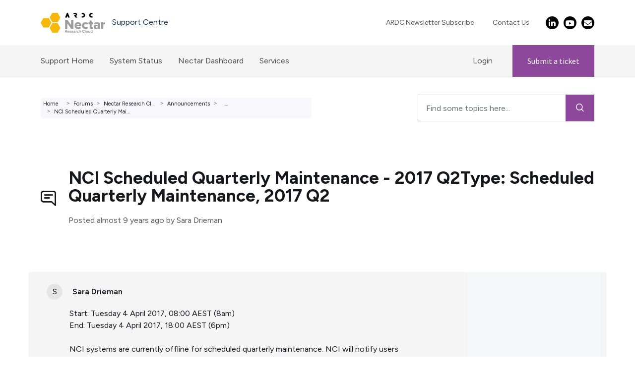

--- FILE ---
content_type: text/html; charset=utf-8
request_url: https://support.ehelp.edu.au/support/discussions/topics/6000047201
body_size: 26012
content:
<!DOCTYPE html>
<html lang="en" data-date-format="non_us" dir="ltr">

<head>

  <meta name="csrf-param" content="authenticity_token" />
<meta name="csrf-token" content="bcVyjNhPFn4LsucDCnWjswuaWYfQ4ACTlCLQ0961JTZHJUfv0gqKNARRQRsoIMGA3Xq8ilqEsUBduoIr1E8xpg==" />

  <link rel='shortcut icon' href='https://s3.amazonaws.com/cdn.freshdesk.com/data/helpdesk/attachments/production/6026060685/fav_icon/NcBMo8BHVYs017oLc0KD4YnzyCNyS0kYnQ.png' />

  <!-- Title for the page -->
<title> NCI Scheduled Quarterly Maintenance - 2017 Q2Type: Scheduled Quarterly Maintenance, 2017 Q2 : ARDC Nectar Support </title>

<!-- Meta information -->

      <meta charset="utf-8" />
      <meta http-equiv="X-UA-Compatible" content="IE=edge,chrome=1" />
      <meta name="description" content= " 
 Start: Tuesday 4 April 2017, 08:00 AEST (8am) End: Tuesday 4 April 2017, 18:00 AEST (6pm)  
   
 NCI
 systems are currently offline for scheduled quarterly maintenance. NCI 
will notify users when systems return to operational status. 
   
 HAZARD
 NOTICE: NCI may be required to reduce power consumption (load shed) at 
various times during the period 5-13 April to accommodate electrical 
power infrastructure upgrades on the ANU campus. NCI will give immediate
 notice to all users and jobs on Raijin will be suspended if load 
shedding is required.  
   
 Raijin Raijin
 login and compute nodes will be unavailable to users from 8am-6pm 
Tuesday 4 April for quarterly system maintenance. Raijin job queues will
 be set to drain 48 hours prior to the start of the maintenance period. 
Jobs which are scheduled to run into or start during the maintenance 
period will be held, and released as soon as Raijin returns to 
operational status./g/data{123}, massdata, partner cloud, VDI, NCI NeCTAR node 
   
 The
 /g/data file system servers, partner cloud (Tenjin) servers, VDI 
systems and NCI NeCTAR node servers will undergo general maintenance, 
including software and firmware updates, during the scheduled downtime 
period on 4 April. All virtual machine instances running on NCI 
infrastructure will be suspended during the maintenance period and will 
be progressively returned to service as soon as possible following 
completion of maintenance work. 
 " />
      <meta name="author" content= "" />
       <meta property="og:title" content="NCI Scheduled Quarterly Maintenance - 2017 Q2Type: Scheduled Quarterly Maintenance, 2017 Q2" />  <meta property="og:url" content="https://support.ehelp.edu.au/support/discussions/topics/6000047201" />  <meta property="og:image" content="https://s3.amazonaws.com/cdn.freshdesk.com/data/helpdesk/attachments/production/6002856672/logo/IYmgFeaIzj9-YYMQXvh-ce8jSbl64KgI4Q.png?X-Amz-Algorithm=AWS4-HMAC-SHA256&amp;amp;X-Amz-Credential=AKIAS6FNSMY2XLZULJPI%2F20260115%2Fus-east-1%2Fs3%2Faws4_request&amp;amp;X-Amz-Date=20260115T205838Z&amp;amp;X-Amz-Expires=604800&amp;amp;X-Amz-SignedHeaders=host&amp;amp;X-Amz-Signature=1fa41ea77dcf9972bc85cc1ce91a122f246ecff3a523e522d866ee6922475019" />  <meta property="og:site_name" content="ARDC Nectar Support" />  <meta property="og:type" content="article" />  <meta name="twitter:title" content="NCI Scheduled Quarterly Maintenance - 2017 Q2Type: Scheduled Quarterly Maintenance, 2017 Q2" />  <meta name="twitter:url" content="https://support.ehelp.edu.au/support/discussions/topics/6000047201" />  <meta name="twitter:image" content="https://s3.amazonaws.com/cdn.freshdesk.com/data/helpdesk/attachments/production/6002856672/logo/IYmgFeaIzj9-YYMQXvh-ce8jSbl64KgI4Q.png?X-Amz-Algorithm=AWS4-HMAC-SHA256&amp;amp;X-Amz-Credential=AKIAS6FNSMY2XLZULJPI%2F20260115%2Fus-east-1%2Fs3%2Faws4_request&amp;amp;X-Amz-Date=20260115T205838Z&amp;amp;X-Amz-Expires=604800&amp;amp;X-Amz-SignedHeaders=host&amp;amp;X-Amz-Signature=1fa41ea77dcf9972bc85cc1ce91a122f246ecff3a523e522d866ee6922475019" />  <meta name="twitter:card" content="summary" />  <link rel="canonical" href="https://support.ehelp.edu.au/support/discussions/topics/6000047201" /> 

<!-- Responsive setting -->
<link rel="apple-touch-icon" href="https://s3.amazonaws.com/cdn.freshdesk.com/data/helpdesk/attachments/production/6026060685/fav_icon/NcBMo8BHVYs017oLc0KD4YnzyCNyS0kYnQ.png" />
        <link rel="apple-touch-icon" sizes="72x72" href="https://s3.amazonaws.com/cdn.freshdesk.com/data/helpdesk/attachments/production/6026060685/fav_icon/NcBMo8BHVYs017oLc0KD4YnzyCNyS0kYnQ.png" />
        <link rel="apple-touch-icon" sizes="114x114" href="https://s3.amazonaws.com/cdn.freshdesk.com/data/helpdesk/attachments/production/6026060685/fav_icon/NcBMo8BHVYs017oLc0KD4YnzyCNyS0kYnQ.png" />
        <link rel="apple-touch-icon" sizes="144x144" href="https://s3.amazonaws.com/cdn.freshdesk.com/data/helpdesk/attachments/production/6026060685/fav_icon/NcBMo8BHVYs017oLc0KD4YnzyCNyS0kYnQ.png" />
        <meta name="viewport" content="width=device-width, initial-scale=1.0, maximum-scale=5.0, user-scalable=yes" /> 

<!-- Font Awesome Icons -->
<link rel="stylesheet" href="https://cdnjs.cloudflare.com/ajax/libs/font-awesome/6.5.2/css/all.min.css">

  <link rel="icon" href="https://s3.amazonaws.com/cdn.freshdesk.com/data/helpdesk/attachments/production/6026060685/fav_icon/NcBMo8BHVYs017oLc0KD4YnzyCNyS0kYnQ.png" />

  <link rel="stylesheet" href="/assets/cdn/portal/styles/theme.css?FD003" nonce="ib+KqKBmjTxZnadGOuqNMA=="/>

  <style type="text/css" nonce="ib+KqKBmjTxZnadGOuqNMA=="> /* theme */ .portal--light {
              --fw-body-bg: #ffffff;
              --fw-header-bg: #ffffff;
              --fw-header-text-color: #12344D;
              --fw-helpcenter-bg: #f8b20e;
              --fw-helpcenter-text-color: #FFFFFF;
              --fw-footer-bg: #ffffff;
              --fw-footer-text-color: #12344D;
              --fw-tab-active-color: #8e489b;
              --fw-tab-active-text-color: #FFFFFF;
              --fw-tab-hover-color: #FFFFFF;
              --fw-tab-hover-text-color: #12344D;
              --fw-btn-background: #FFFFFF;
              --fw-btn-text-color: #12344D;
              --fw-btn-primary-background: #f8b20e;
              --fw-btn-primary-text-color: #12344D;
              --fw-baseFont: Source Sans Pro;
              --fw-textColor: #16161d;
              --fw-headingsFont: Source Sans Pro;
              --fw-linkColor: #8e489b;
              --fw-linkColorHover: #16161d;
              --fw-inputFocusRingColor: #e5e5e5;
              --fw-formInputFocusColor: #e5e5e5;
              --fw-card-bg: #FFFFFF;
              --fw-card-fg: #16161d;
              --fw-card-border-color: #e5e5e5;
              --fw-nonResponsive: #ffffff;
              --bs-body-font-family: Source Sans Pro;
    } </style>

    <style type="text/css" nonce="ib+KqKBmjTxZnadGOuqNMA==">
      /*** Use Figtree Google Font ***/

@import url('https://fonts.googleapis.com/css2?family=Figtree:ital,wght@0,300;0,400;0,500;0,600;0,700;0,800;0,900;1,300;1,400;1,500;1,600;1,700;1,800;1,900&display=swap');

:root {
  --bs-blue: #00A2C4;
  --bs-indigo: #6610f2;
  --bs-purple: #8E489B;
  --bs-pink: #E51875;
  --bs-red: #dc3545;
  --bs-orange: #f6861f;
  --bs-yellow: #F8B20E;
  --bs-green: #39833e;
  --bs-teal: #20c997;
  --bs-cyan: #0dcaf0;
  --bs-black: #000;
  --bs-white: #fff;
  --bs-gray: #666666;
  --bs-gray-dark: #202020;
  --bs-gray-100: #f5f5f5;
  --bs-gray-200: #e5e5e5;
  --bs-gray-300: #d8d8d8;
  --bs-gray-400: #969696;
  --bs-gray-500: #808080;
  --bs-gray-600: #666666;
  --bs-gray-700: #333333;
  --bs-gray-800: #202020;
  --bs-gray-900: #16161d;
  --bs-primary: #8E489B;
  --bs-secondary: #808080;
  --bs-success: #39833e;
  --bs-info: #009aba;
  --bs-warning: #e87409;
  --bs-danger: #c51564;
  --bs-light: #f5f5f5;
  --bs-dark: #16161d;
  --bs-primary-rgb: 142, 72, 155;
  --bs-secondary-rgb: 128, 128, 128;
  --bs-success-rgb: 57, 131, 62;
  --bs-info-rgb: 0, 154, 186;
  --bs-warning-rgb: 232, 116, 9;
  --bs-danger-rgb: 197, 21, 100;
  --bs-light-rgb: 245, 245, 245;
  --bs-dark-rgb: 22, 22, 29;
  --bs-primary-text-emphasis: #391d3e;
  --bs-secondary-text-emphasis: #333333;
  --bs-success-text-emphasis: #173419;
  --bs-info-text-emphasis: #003e4a;
  --bs-warning-text-emphasis: #5d2e04;
  --bs-danger-text-emphasis: #4f0828;
  --bs-light-text-emphasis: #333333;
  --bs-dark-text-emphasis: #333333;
  --bs-primary-bg-subtle: #e8daeb;
  --bs-secondary-bg-subtle: #e6e6e6;
  --bs-success-bg-subtle: #d7e6d8;
  --bs-info-bg-subtle: #ccebf1;
  --bs-warning-bg-subtle: #fae3ce;
  --bs-danger-bg-subtle: #f3d0e0;
  --bs-light-bg-subtle: #fafafa;
  --bs-dark-bg-subtle: #969696;
  --bs-primary-border-subtle: #d2b6d7;
  --bs-secondary-border-subtle: #cccccc;
  --bs-success-border-subtle: #b0cdb2;
  --bs-info-border-subtle: #99d7e3;
  --bs-warning-border-subtle: #f6c79d;
  --bs-danger-border-subtle: #e8a1c1;
  --bs-light-border-subtle: #e5e5e5;
  --bs-dark-border-subtle: #808080;
  --bs-white-rgb: 255, 255, 255;
  --bs-black-rgb: 0, 0, 0;
  --bs-font-sans-serif: "Figtree", sans-serif;
  --bs-font-monospace: SFMono-Regular, Menlo, Monaco, Consolas, "Liberation Mono", "Courier New", monospace;
  --bs-gradient: linear-gradient(180deg, rgba(255, 255, 255, 0.15), rgba(255, 255, 255, 0));
  --bs-body-font-family: "Figtree", sans-serif;
  --bs-body-font-size: 1rem;
  --bs-body-font-weight: 400;
  --bs-body-line-height: 1.5;
  --bs-body-color: #16161d;
  --bs-body-color-rgb: 22, 22, 29;
  --bs-body-bg: #fff;
  --bs-body-bg-rgb: 255, 255, 255;
  --bs-emphasis-color: #000;
  --bs-emphasis-color-rgb: 0, 0, 0;
  --bs-secondary-color: rgba(22, 22, 29, 0.75);
  --bs-secondary-color-rgb: 22, 22, 29;
  --bs-secondary-bg: #e5e5e5;
  --bs-secondary-bg-rgb: 229, 229, 229;
  --bs-tertiary-color: rgba(22, 22, 29, 0.5);
  --bs-tertiary-color-rgb: 22, 22, 29;
  --bs-tertiary-bg: #f5f5f5;
  --bs-tertiary-bg-rgb: 245, 245, 245;
  --bs-heading-color: #16161d;
  --bs-link-color: #8E489B;
  --bs-link-color-rgb: 142, 72, 155;
  --bs-link-decoration: underline;
  --bs-link-hover-color: #16161d;
  --bs-link-hover-color-rgb: 22, 22, 29;
  --bs-link-hover-decoration: underline;
  --bs-code-color: #E51875;
  --bs-highlight-color: #16161d;
  --bs-highlight-bg: #fef0cf;
  --bs-border-width: 1px;
  --bs-border-style: solid;
  --bs-border-color: #d8d8d8;
  --bs-border-color-translucent: rgba(0, 0, 0, 0.175);
  --bs-border-radius: 0.25rem;
  --bs-border-radius-sm: 0.2rem;
  --bs-border-radius-lg: 0.3rem;
  --bs-border-radius-xl: 1rem;
  --bs-border-radius-xxl: 2rem;
  --bs-border-radius-2xl: var(--bs-border-radius-xxl);
  --bs-border-radius-pill: 50rem;
  --bs-box-shadow: 0 0.5rem 1rem rgba(0, 0, 0, 0.15);
  --bs-box-shadow-sm: 0 0.125rem 0.25rem rgba(0, 0, 0, 0.075);
  --bs-box-shadow-lg: 0 1rem 3rem rgba(0, 0, 0, 0.175);
  --bs-box-shadow-inset: inset 0 1px 2px rgba(0, 0, 0, 0.075);
  --bs-focus-ring-width: 0.25rem;
  --bs-focus-ring-opacity: 0.25;
  --bs-focus-ring-color: rgba(142, 72, 155, 0.25);
  --bs-form-valid-color: #39833e;
  --bs-form-valid-border-color: #39833e;
  --bs-form-invalid-color: #c51564;
  --bs-form-invalid-border-color: #c51564;
}

body {
  font-family: 'Figtree', sans-serif;
}

a:not(.btn):not(.navbar-brand):not(.nav-link):not(:has(div)) {
  color: var(--bs-link-color);
  text-decoration: underline;
}

a:not(.btn):not(.navbar-brand):not(.nav-link):not(:has(div)):hover {
  color: var(--bs-link-hover-color);
  text-decoration: underline;
  text-decoration-color: #00A2C4;
}

h6, .h6, h5, .h5, h4, .h4, h3, .h3, h2, .h2, h1, .h1 {
  font-family: 'Figtree', sans-serif;
  margin-top: 0;
  margin-bottom: 0.625rem;
  font-weight: 600;
  line-height: 1.2;
  color: var(--bs-heading-color);
}

h1 {
  font-size: calc(1.325rem + 0.9vw);
}
@media (min-width: 1200px) {
  h1 {
    font-size: 2rem;
  }
}

h2 {
  font-size: calc(1.305rem + 0.66vw);
}
@media (min-width: 1200px) {
  h2 {
    font-size: 1.8rem;
  }
}

h3 {
  font-size: calc(1.255rem + 0.06vw);
}
@media (min-width: 1200px) {
  h3 {
    font-size: 1.3rem;
  }
}

h4 {
  font-size: 1.2rem;
}

h5 {
  font-size: 1.1rem;
}

h6 {
  font-size: 1rem;
}

.h1 {
  font-size: calc(1.325rem + 0.9vw) !important;
}
@media (min-width: 1200px) {
  .h1 {
    font-size: 2rem !important;
  }
}

.h2 {
  font-size: calc(1.305rem + 0.66vw) !important;
}
@media (min-width: 1200px) {
  .h2 {
    font-size: 1.8rem !important;
  }
}

.h3 {
  font-size: calc(1.255rem + 0.06vw) !important;
}
@media (min-width: 1200px) {
  .h3 {
    font-size: 1.3rem !important;
  }
}

.h4 {
  font-size: 1.2rem !important;
}

.h5 {
  font-size: 1.1rem !important;
}

/*** Extra colour classes ***/

.text-blue {
  color: #00A2C4 !important;
}

.text-pink {
  color: #E51875 !important;
}

.text-yellow {
  color: #F8B20E !important;
}

.text-purple {
  color: #8E489B !important;
}

.text-navy {
  color: #29347b !important;
}

.text-green {
  color: #39833e !important;
}

.text-orange {
  color: #f6861f !important;
}

.bg-blue {
  background-color: #00A2C4 !important;
}

.bg-pink {
  background-color: #E51875 !important;
}

.bg-yellow {
  background-color: #F8B20E !important;
}

.bg-purple {
  background-color: #8E489B !important;
}

.bg-navy {
  background-color: #29347b !important;
}

.bg-green {
  background-color: #39833e !important;
}

.bg-orange {
  background-color: #f6861f !important;
}

.bg-primary {
  background-color: var(--bs-primary) !important;
}

.bg-secondary {
  background-color: var(--bs-secondary) !important;
}

.bg-success {
  background-color: var(--bs-success) !important;
}

.bg-info {
  background-color: var(--bs-info) !important;
}

.bg-warning {
  background-color: var(--bs-warning) !important;
}

.bg-danger {
  background-color: var(--bs-danger) !important;
}

.bg-light {
  background-color: var(--bs-light) !important;
}

.bg-dark {
  background-color: var(--bs-dark) !important;
}

.bg-black {
  background-color: var(--bs-black) !important;
}

.bg-white {
  background-color: var(--bs-white) !important;
}

.bg-body {
  background-color: var(--bs-body-bg) !important;
}

.bg-transparent {
  background-color: transparent !important;
}

/*** Theme elements ***/

form label {
  margin-bottom: 0.5rem;
  font-size: 1rem;
  font-weight: 700;
}

.form-label {
  margin-bottom: 0.5rem;
  font-size: 1rem;
  font-weight: 700;
}

.form-text {
  margin-top: 0.25rem;
  font-size: 0.875em;
  font-style: normal;
  font-weight: 400;
  color: #666666;
}

.form-control {
  display: block;
  width: 100%;
  padding: 0.625rem 0.625rem;
  font-size: 1rem;
  font-weight: 400;
  line-height: 1.5;
  color: var(--bs-body-color);
  appearance: none;
  background-color: var(--bs-body-bg);
  background-clip: padding-box;
  border: 1px solid var(--bs-border-color);
  border-radius: 0;
  transition: border-color 0.15s ease-in-out, box-shadow 0.15s ease-in-out;
}

.form-select {
  --bs-form-select-bg-img: url("data:image/svg+xml,%3csvg xmlns='http://www.w3.org/2000/svg' viewBox='0 0 16 16'%3e%3cpath fill='none' stroke='%23202020' stroke-linecap='round' stroke-linejoin='round' stroke-width='2' d='m2 5 6 6 6-6'/%3e%3c/svg%3e");
  display: block;
  width: 100%;
  padding: 0.625rem 1.875rem 0.625rem 0.625rem;
  font-size: 1rem;
  font-weight: 400;
  line-height: 1.5;
  color: var(--bs-body-color);
  appearance: none;
  background-color: var(--bs-body-bg);
  background-image: var(--bs-form-select-bg-img), var(--bs-form-select-bg-icon, none);
  background-repeat: no-repeat;
  background-position: right 0.625rem center;
  background-size: 16px 12px;
  border: 1px solid var(--bs-border-color);
  border-radius: 0;
  transition: border-color 0.15s ease-in-out, box-shadow 0.15s ease-in-out;
}

.form-control:focus,
.form-select:focus {
  color: var(--bs-body-color);
  background-color: var(--bs-body-bg);
  border-color: tint-color(#F8B20E, 50%);
  outline: 0;
  box-shadow: 0 0 0 2px rgba(248, 178, 14, 0.5);
}

.form-check {
  display: block;
  min-height: 1.5rem;
  padding-left: 1.5em;
  margin-bottom: 0.125rem;
}

.form-range {
  width: 100%;
  height: 1.5rem;
  padding: 0;
  appearance: none;
  background-color: transparent;
}

nav:has(.breadcrumb) {
  display: inline-block;
}

ul.list-bullet {
  list-style: none;
  padding-left: 14px;
}
ul.list-bullet li {
  position: relative;
  padding-left: 20px;
}
ul.list-bullet li:before {
  position: absolute;
  top: 6px;
  left: 2px;
  width: 8px;
  height: 8px;
  pointer-events: none;
  content: "";
  background-color: #F8B20E;
}

#mc_embed_signup input:focus {
  color: #16161d;
  background-color: #fff;
  border-color: #fff;
  outline: 0;
  box-shadow: 0 0 0 2px rgba(248, 178, 14, 0.5);
}

.m-0 {
  margin: 0 !important;
}

.m-1 {
  margin: 0.3125rem !important;
}

.m-2 {
  margin: 0.625rem !important;
}

.m-3 {
  margin: 1.25rem !important;
}

.m-4 {
  margin: 1.875rem !important;
}

.m-5 {
  margin: 3.75rem !important;
}

.m-auto {
  margin: auto !important;
}

.mx-0 {
  margin-right: 0 !important;
  margin-left: 0 !important;
}

.mx-1 {
  margin-right: 0.3125rem !important;
  margin-left: 0.3125rem !important;
}

.mx-2 {
  margin-right: 0.625rem !important;
  margin-left: 0.625rem !important;
}

.mx-3 {
  margin-right: 1.25rem !important;
  margin-left: 1.25rem !important;
}

.mx-4 {
  margin-right: 1.875rem !important;
  margin-left: 1.875rem !important;
}

.mx-5 {
  margin-right: 3.75rem !important;
  margin-left: 3.75rem !important;
}

.mx-auto {
  margin-right: auto !important;
  margin-left: auto !important;
}

.my-0 {
  margin-top: 0 !important;
  margin-bottom: 0 !important;
}

.my-1 {
  margin-top: 0.3125rem !important;
  margin-bottom: 0.3125rem !important;
}

.my-2 {
  margin-top: 0.625rem !important;
  margin-bottom: 0.625rem !important;
}

.my-3 {
  margin-top: 1.25rem !important;
  margin-bottom: 1.25rem !important;
}

.my-4 {
  margin-top: 1.875rem !important;
  margin-bottom: 1.875rem !important;
}

.my-5 {
  margin-top: 3.75rem !important;
  margin-bottom: 3.75rem !important;
}

.my-auto {
  margin-top: auto !important;
  margin-bottom: auto !important;
}

.mt-0 {
  margin-top: 0 !important;
}

.mt-1 {
  margin-top: 0.3125rem !important;
}

.mt-2 {
  margin-top: 0.625rem !important;
}

.mt-3 {
  margin-top: 1.25rem !important;
}

.mt-4 {
  margin-top: 1.875rem !important;
}

.mt-5 {
  margin-top: 3.75rem !important;
}

.mt-auto {
  margin-top: auto !important;
}

.me-0 {
  margin-right: 0 !important;
}

.me-1 {
  margin-right: 0.3125rem !important;
}

.me-2 {
  margin-right: 0.625rem !important;
}

.me-3 {
  margin-right: 1.25rem !important;
}

.me-4 {
  margin-right: 1.875rem !important;
}

.me-5 {
  margin-right: 3.75rem !important;
}

.me-auto {
  margin-right: auto !important;
}

.mb-0 {
  margin-bottom: 0 !important;
}

.mb-1 {
  margin-bottom: 0.3125rem !important;
}

.mb-2 {
  margin-bottom: 0.625rem !important;
}

.mb-3 {
  margin-bottom: 1.25rem !important;
}

.mb-4 {
  margin-bottom: 1.875rem !important;
}

.mb-5 {
  margin-bottom: 3.75rem !important;
}

.mb-auto {
  margin-bottom: auto !important;
}

.ms-0 {
  margin-left: 0 !important;
}

.ms-1 {
  margin-left: 0.3125rem !important;
}

.ms-2 {
  margin-left: 0.625rem !important;
}

.ms-3 {
  margin-left: 1.25rem !important;
}

.ms-4 {
  margin-left: 1.875rem !important;
}

.ms-5 {
  margin-left: 3.75rem !important;
}

.ms-auto {
  margin-left: auto !important;
}

.p-0 {
  padding: 0 !important;
}

.p-1 {
  padding: 0.3125rem !important;
}

.p-2 {
  padding: 0.625rem !important;
}

.p-3 {
  padding: 1.25rem !important;
}

.p-4 {
  padding: 1.875rem !important;
}

.p-5 {
  padding: 3.75rem !important;
}

.px-0 {
  padding-right: 0 !important;
  padding-left: 0 !important;
}

.px-1 {
  padding-right: 0.3125rem !important;
  padding-left: 0.3125rem !important;
}

.px-2 {
  padding-right: 0.625rem !important;
  padding-left: 0.625rem !important;
}

.px-3 {
  padding-right: 1.25rem !important;
  padding-left: 1.25rem !important;
}

.px-4 {
  padding-right: 1.875rem !important;
  padding-left: 1.875rem !important;
}

.px-5 {
  padding-right: 3.75rem !important;
  padding-left: 3.75rem !important;
}

.py-0 {
  padding-top: 0 !important;
  padding-bottom: 0 !important;
}

.py-1 {
  padding-top: 0.3125rem !important;
  padding-bottom: 0.3125rem !important;
}

.py-2 {
  padding-top: 0.625rem !important;
  padding-bottom: 0.625rem !important;
}

.py-3 {
  padding-top: 1.25rem !important;
  padding-bottom: 1.25rem !important;
}

.py-4 {
  padding-top: 1.875rem !important;
  padding-bottom: 1.875rem !important;
}

.py-5 {
  padding-top: 3.75rem !important;
  padding-bottom: 3.75rem !important;
}

.pt-0 {
  padding-top: 0 !important;
}

.pt-1 {
  padding-top: 0.3125rem !important;
}

.pt-2 {
  padding-top: 0.625rem !important;
}

.pt-3 {
  padding-top: 1.25rem !important;
}

.pt-4 {
  padding-top: 1.875rem !important;
}

.pt-5 {
  padding-top: 3.75rem !important;
}

.pe-0 {
  padding-right: 0 !important;
}

.pe-1 {
  padding-right: 0.3125rem !important;
}

.pe-2 {
  padding-right: 0.625rem !important;
}

.pe-3 {
  padding-right: 1.25rem !important;
}

.pe-4 {
  padding-right: 1.875rem !important;
}

.pe-5 {
  padding-right: 3.75rem !important;
}

.pb-0 {
  padding-bottom: 0 !important;
}

.pb-1 {
  padding-bottom: 0.3125rem !important;
}

.pb-2 {
  padding-bottom: 0.625rem !important;
}

.pb-3 {
  padding-bottom: 1.25rem !important;
}

.pb-4 {
  padding-bottom: 1.875rem !important;
}

.pb-5 {
  padding-bottom: 3.75rem !important;
}

.ps-0 {
  padding-left: 0 !important;
}

.ps-1 {
  padding-left: 0.3125rem !important;
}

.ps-2 {
  padding-left: 0.625rem !important;
}

.ps-3 {
  padding-left: 1.25rem !important;
}

.ps-4 {
  padding-left: 1.875rem !important;
}

.ps-5 {
  padding-left: 3.75rem !important;
}

/*** Theme components ***/

.breadcrumb {
  --bs-breadcrumb-padding-x: 5px;
  --bs-breadcrumb-padding-y: 5px;
  --bs-breadcrumb-margin-bottom: 55px;
  --bs-breadcrumb-font-size: 0.6875rem;
  --bs-breadcrumb-bg: #F8F7FC;
  --bs-breadcrumb-border-radius: 5px;
  --bs-breadcrumb-divider-color: #16161d;
  --bs-breadcrumb-item-padding-x: 0.5rem;
  --bs-breadcrumb-item-active-color: #16161d;
  display: flex;
  flex-wrap: wrap;
  padding: var(--bs-breadcrumb-padding-y) var(--bs-breadcrumb-padding-x);
  /* margin-bottom: var(--bs-breadcrumb-margin-bottom); */
  font-size: var(--bs-breadcrumb-font-size);
  list-style: none;
  background-color: var(--bs-breadcrumb-bg);
  border-radius: var(--bs-breadcrumb-border-radius);
}

@media (max-width: 767.98px) {
  .breadcrumb {
    margin-bottom: 20px;
  }
}

.breadcrumb-item + .breadcrumb-item {
  padding-left: var(--bs-breadcrumb-item-padding-x) !important; /* Override theme.css */
  padding-right: 0 !important;
}
.breadcrumb-item + .breadcrumb-item::before {
  float: left;
  padding: 0 !important; /* Override theme.css */
  padding-right: var(--bs-breadcrumb-item-padding-x) !important; /* Override theme.css */
  color: var(--bs-breadcrumb-divider-color) !important; /* Override theme.css */
  content: var(--bs-breadcrumb-divider, ">") /* rtl: var(--bs-breadcrumb-divider, ">") */ !important; /* Override theme.css */
  font-family: initial !important; /* Override theme.css */
  font-size: inherit !important; /* Override theme.css */
  transform: none !important; /* Override theme.css */
  line-height: normal !important; /* Override theme.css */
  width: auto !important; /* Override theme.css */
  height: auto !important; /* Override theme.css */
  margin-top: 0 !important; /* Override theme.css */
  opacity: unset !important; /* Override theme.css */
}
.breadcrumb-item.active {
  color: var(--bs-breadcrumb-item-active-color);
}

.breadcrumb-item.d-lg-none {
  display: unset !important;
}

.breadcrumb {
  padding-right: 15px !important;
}
.breadcrumb a {
  color: #16161d !important;
  text-decoration: none !important;
}
.breadcrumb a:hover {
  text-decoration: underline !important;
}

.page-title {
  font-size: 35px;
  line-height: 36px;
  font-weight: 700;
  margin-bottom: 20px;
}

.page-subtitle {
  font-size: 18px;
  line-height: 22px;
  font-weight: 600;
  margin-bottom: 20px;
  color: rgba(32, 32, 32, 0.8);
}

.btn {
  --bs-btn-padding-x: 1.75rem;
  --bs-btn-padding-y: 0.625rem;
  --bs-btn-font-family: var(--bs-body-font-family);
  --bs-btn-font-size: 1rem;
  --bs-btn-font-weight: 700;
  --bs-btn-line-height: 1.5;
  --bs-btn-color: var(--bs-body-color);
  --bs-btn-bg: transparent;
  --bs-btn-border-width: 1px;
  --bs-btn-border-color: transparent;
  --bs-btn-border-radius: 0.25rem;
  --bs-btn-hover-border-color: transparent;
  --bs-btn-box-shadow: inset 0 1px 0 rgba(255, 255, 255, 0.15), 0 1px 1px rgba(0, 0, 0, 0.075);
  --bs-btn-disabled-opacity: 0.65;
  /* --bs-btn-focus-box-shadow: 0 0 0 0.25rem rgba(var(--bs-btn-focus-shadow-rgb), .5); */
  display: inline-block;
  padding: var(--bs-btn-padding-y) var(--bs-btn-padding-x);
  font-family: var(--bs-btn-font-family);
  font-size: var(--bs-btn-font-size);
  font-weight: var(--bs-btn-font-weight);
  line-height: var(--bs-btn-line-height);
  color: var(--bs-btn-color);
  text-align: center;
  text-decoration: none;
  vertical-align: middle;
  cursor: pointer;
  border: var(--bs-btn-border-width) solid var(--bs-btn-border-color);
  border-radius: var(--bs-btn-border-radius);
  background-color: var(--bs-btn-bg);
  transition: all 0.3s ease-in-out 0s;
}
.btn:hover {
  color: var(--bs-btn-hover-color);
  text-decoration: none;
  background-color: var(--bs-btn-hover-bg);
  border-color: var(--bs-btn-hover-border-color);
}
.btn-check + .btn:hover {
  color: var(--bs-btn-color);
  background-color: var(--bs-btn-bg);
  border-color: var(--bs-btn-border-color);
}
.btn:focus-visible {
  color: var(--bs-btn-hover-color);
  background-color: var(--bs-btn-hover-bg);
  border-color: var(--bs-btn-hover-border-color);
  outline: 0;
  box-shadow: var(--bs-btn-focus-box-shadow);
}
.btn-check:focus-visible + .btn {
  border-color: var(--bs-btn-hover-border-color);
  outline: 0;
  box-shadow: var(--bs-btn-focus-box-shadow);
}
.btn-check:checked + .btn, :not(.btn-check) + .btn:active, .btn:first-child:active, .btn.active, .btn.show {
  color: var(--bs-btn-active-color);
  background-color: var(--bs-btn-active-bg);
  border-color: var(--bs-btn-active-border-color);
}
.btn-check:checked + .btn:focus-visible, :not(.btn-check) + .btn:active:focus-visible, .btn:first-child:active:focus-visible, .btn.active:focus-visible, .btn.show:focus-visible {
  box-shadow: var(--bs-btn-focus-box-shadow);
}
.btn:disabled, .btn.disabled, fieldset:disabled .btn {
  color: var(--bs-btn-disabled-color);
  pointer-events: none;
  background-color: var(--bs-btn-disabled-bg);
  border-color: var(--bs-btn-disabled-border-color);
  opacity: var(--bs-btn-disabled-opacity);
}

.btn-primary {
  --bs-btn-color: #fff;
  --bs-btn-bg: #8E489B;
  --bs-btn-border-color: #8E489B;
  --bs-btn-hover-color: #fff;
  --bs-btn-hover-bg: #793d84;
  --bs-btn-hover-border-color: #723a7c;
  --bs-btn-focus-shadow-rgb: 159, 99, 170;
  --bs-btn-active-color: #fff;
  --bs-btn-active-bg: #723a7c;
  --bs-btn-active-border-color: #6b3674;
  --bs-btn-active-shadow: inset 0 3px 5px rgba(0, 0, 0, 0.125);
  --bs-btn-disabled-color: #fff;
  --bs-btn-disabled-bg: #8E489B;
  --bs-btn-disabled-border-color: #8E489B;
}

.btn-secondary {
  --bs-btn-color: #fff;
  --bs-btn-bg: #808080;
  --bs-btn-border-color: #808080;
  --bs-btn-hover-color: #fff;
  --bs-btn-hover-bg: #6d6d6d;
  --bs-btn-hover-border-color: #666666;
  --bs-btn-focus-shadow-rgb: 147, 147, 147;
  --bs-btn-active-color: #fff;
  --bs-btn-active-bg: #666666;
  --bs-btn-active-border-color: #606060;
  --bs-btn-active-shadow: inset 0 3px 5px rgba(0, 0, 0, 0.125);
  --bs-btn-disabled-color: #fff;
  --bs-btn-disabled-bg: #808080;
  --bs-btn-disabled-border-color: #808080;
}

.btn-success {
  --bs-btn-color: #fff;
  --bs-btn-bg: #39833e;
  --bs-btn-border-color: #39833e;
  --bs-btn-hover-color: #fff;
  --bs-btn-hover-bg: #306f35;
  --bs-btn-hover-border-color: #2e6932;
  --bs-btn-focus-shadow-rgb: 87, 150, 91;
  --bs-btn-active-color: #fff;
  --bs-btn-active-bg: #2e6932;
  --bs-btn-active-border-color: #2b622f;
  --bs-btn-active-shadow: inset 0 3px 5px rgba(0, 0, 0, 0.125);
  --bs-btn-disabled-color: #fff;
  --bs-btn-disabled-bg: #39833e;
  --bs-btn-disabled-border-color: #39833e;
}

.btn-info {
  --bs-btn-color: #fff;
  --bs-btn-bg: #009aba;
  --bs-btn-border-color: #009aba;
  --bs-btn-hover-color: #fff;
  --bs-btn-hover-bg: #00839e;
  --bs-btn-hover-border-color: #007b95;
  --bs-btn-focus-shadow-rgb: 38, 169, 196;
  --bs-btn-active-color: #fff;
  --bs-btn-active-bg: #007b95;
  --bs-btn-active-border-color: #00748c;
  --bs-btn-active-shadow: inset 0 3px 5px rgba(0, 0, 0, 0.125);
  --bs-btn-disabled-color: #fff;
  --bs-btn-disabled-bg: #009aba;
  --bs-btn-disabled-border-color: #009aba;
}

.btn-warning {
  --bs-btn-color: #fff;
  --bs-btn-bg: #e87409;
  --bs-btn-border-color: #e87409;
  --bs-btn-hover-color: #fff;
  --bs-btn-hover-bg: #c56308;
  --bs-btn-hover-border-color: #ba5d07;
  --bs-btn-focus-shadow-rgb: 235, 137, 46;
  --bs-btn-active-color: #fff;
  --bs-btn-active-bg: #ba5d07;
  --bs-btn-active-border-color: #ae5707;
  --bs-btn-active-shadow: inset 0 3px 5px rgba(0, 0, 0, 0.125);
  --bs-btn-disabled-color: #fff;
  --bs-btn-disabled-bg: #e87409;
  --bs-btn-disabled-border-color: #e87409;
}

.btn-danger {
  --bs-btn-color: #fff;
  --bs-btn-bg: #c51564;
  --bs-btn-border-color: #c51564;
  --bs-btn-hover-color: #fff;
  --bs-btn-hover-bg: #a71255;
  --bs-btn-hover-border-color: #9e1150;
  --bs-btn-focus-shadow-rgb: 206, 56, 123;
  --bs-btn-active-color: #fff;
  --bs-btn-active-bg: #9e1150;
  --bs-btn-active-border-color: #94104b;
  --bs-btn-active-shadow: inset 0 3px 5px rgba(0, 0, 0, 0.125);
  --bs-btn-disabled-color: #fff;
  --bs-btn-disabled-bg: #c51564;
  --bs-btn-disabled-border-color: #c51564;
}

.btn-light {
  --bs-btn-color: #000;
  --bs-btn-bg: #f5f5f5;
  --bs-btn-border-color: #f5f5f5;
  --bs-btn-hover-color: #000;
  --bs-btn-hover-bg: #d0d0d0;
  --bs-btn-hover-border-color: #c4c4c4;
  --bs-btn-focus-shadow-rgb: 208, 208, 208;
  --bs-btn-active-color: #000;
  --bs-btn-active-bg: #c4c4c4;
  --bs-btn-active-border-color: #b8b8b8;
  --bs-btn-active-shadow: inset 0 3px 5px rgba(0, 0, 0, 0.125);
  --bs-btn-disabled-color: #000;
  --bs-btn-disabled-bg: #f5f5f5;
  --bs-btn-disabled-border-color: #f5f5f5;
}

.btn-dark {
  --bs-btn-color: #fff;
  --bs-btn-bg: #16161d;
  --bs-btn-border-color: #16161d;
  --bs-btn-hover-color: #fff;
  --bs-btn-hover-bg: #39393f;
  --bs-btn-hover-border-color: #2d2d34;
  --bs-btn-focus-shadow-rgb: 57, 57, 63;
  --bs-btn-active-color: #fff;
  --bs-btn-active-bg: #45454a;
  --bs-btn-active-border-color: #2d2d34;
  --bs-btn-active-shadow: inset 0 3px 5px rgba(0, 0, 0, 0.125);
  --bs-btn-disabled-color: #fff;
  --bs-btn-disabled-bg: #16161d;
  --bs-btn-disabled-border-color: #16161d;
}

.btn-outline-primary {
  --bs-btn-color: #8E489B;
  --bs-btn-border-color: #8E489B;
  --bs-btn-hover-color: #fff;
  --bs-btn-hover-bg: #8E489B;
  --bs-btn-hover-border-color: #8E489B;
  --bs-btn-focus-shadow-rgb: 142, 72, 155;
  --bs-btn-active-color: #fff;
  --bs-btn-active-bg: #8E489B;
  --bs-btn-active-border-color: #8E489B;
  --bs-btn-active-shadow: inset 0 3px 5px rgba(0, 0, 0, 0.125);
  --bs-btn-disabled-color: #8E489B;
  --bs-btn-disabled-bg: transparent;
  --bs-btn-disabled-border-color: #8E489B;
  --bs-gradient: none;
}

.btn-outline-secondary {
  --bs-btn-color: #808080;
  --bs-btn-border-color: #808080;
  --bs-btn-hover-color: #fff;
  --bs-btn-hover-bg: #808080;
  --bs-btn-hover-border-color: #808080;
  --bs-btn-focus-shadow-rgb: 128, 128, 128;
  --bs-btn-active-color: #fff;
  --bs-btn-active-bg: #808080;
  --bs-btn-active-border-color: #808080;
  --bs-btn-active-shadow: inset 0 3px 5px rgba(0, 0, 0, 0.125);
  --bs-btn-disabled-color: #808080;
  --bs-btn-disabled-bg: transparent;
  --bs-btn-disabled-border-color: #808080;
  --bs-gradient: none;
}

.btn-outline-success {
  --bs-btn-color: #39833e;
  --bs-btn-border-color: #39833e;
  --bs-btn-hover-color: #fff;
  --bs-btn-hover-bg: #39833e;
  --bs-btn-hover-border-color: #39833e;
  --bs-btn-focus-shadow-rgb: 57, 131, 62;
  --bs-btn-active-color: #fff;
  --bs-btn-active-bg: #39833e;
  --bs-btn-active-border-color: #39833e;
  --bs-btn-active-shadow: inset 0 3px 5px rgba(0, 0, 0, 0.125);
  --bs-btn-disabled-color: #39833e;
  --bs-btn-disabled-bg: transparent;
  --bs-btn-disabled-border-color: #39833e;
  --bs-gradient: none;
}

.btn-outline-info {
  --bs-btn-color: #009aba;
  --bs-btn-border-color: #009aba;
  --bs-btn-hover-color: #fff;
  --bs-btn-hover-bg: #009aba;
  --bs-btn-hover-border-color: #009aba;
  --bs-btn-focus-shadow-rgb: 0, 154, 186;
  --bs-btn-active-color: #fff;
  --bs-btn-active-bg: #009aba;
  --bs-btn-active-border-color: #009aba;
  --bs-btn-active-shadow: inset 0 3px 5px rgba(0, 0, 0, 0.125);
  --bs-btn-disabled-color: #009aba;
  --bs-btn-disabled-bg: transparent;
  --bs-btn-disabled-border-color: #009aba;
  --bs-gradient: none;
}

.btn-outline-warning {
  --bs-btn-color: #e87409;
  --bs-btn-border-color: #e87409;
  --bs-btn-hover-color: #fff;
  --bs-btn-hover-bg: #e87409;
  --bs-btn-hover-border-color: #e87409;
  --bs-btn-focus-shadow-rgb: 232, 116, 9;
  --bs-btn-active-color: #fff;
  --bs-btn-active-bg: #e87409;
  --bs-btn-active-border-color: #e87409;
  --bs-btn-active-shadow: inset 0 3px 5px rgba(0, 0, 0, 0.125);
  --bs-btn-disabled-color: #e87409;
  --bs-btn-disabled-bg: transparent;
  --bs-btn-disabled-border-color: #e87409;
  --bs-gradient: none;
}

.btn-outline-danger {
  --bs-btn-color: #c51564;
  --bs-btn-border-color: #c51564;
  --bs-btn-hover-color: #fff;
  --bs-btn-hover-bg: #c51564;
  --bs-btn-hover-border-color: #c51564;
  --bs-btn-focus-shadow-rgb: 197, 21, 100;
  --bs-btn-active-color: #fff;
  --bs-btn-active-bg: #c51564;
  --bs-btn-active-border-color: #c51564;
  --bs-btn-active-shadow: inset 0 3px 5px rgba(0, 0, 0, 0.125);
  --bs-btn-disabled-color: #c51564;
  --bs-btn-disabled-bg: transparent;
  --bs-btn-disabled-border-color: #c51564;
  --bs-gradient: none;
}

.btn-outline-light {
  --bs-btn-color: #f5f5f5;
  --bs-btn-border-color: #f5f5f5;
  --bs-btn-hover-color: #000;
  --bs-btn-hover-bg: #f5f5f5;
  --bs-btn-hover-border-color: #f5f5f5;
  --bs-btn-focus-shadow-rgb: 245, 245, 245;
  --bs-btn-active-color: #000;
  --bs-btn-active-bg: #f5f5f5;
  --bs-btn-active-border-color: #f5f5f5;
  --bs-btn-active-shadow: inset 0 3px 5px rgba(0, 0, 0, 0.125);
  --bs-btn-disabled-color: #f5f5f5;
  --bs-btn-disabled-bg: transparent;
  --bs-btn-disabled-border-color: #f5f5f5;
  --bs-gradient: none;
}

.btn-outline-dark {
  --bs-btn-color: #16161d;
  --bs-btn-border-color: #16161d;
  --bs-btn-hover-color: #fff;
  --bs-btn-hover-bg: #16161d;
  --bs-btn-hover-border-color: #16161d;
  --bs-btn-focus-shadow-rgb: 22, 22, 29;
  --bs-btn-active-color: #fff;
  --bs-btn-active-bg: #16161d;
  --bs-btn-active-border-color: #16161d;
  --bs-btn-active-shadow: inset 0 3px 5px rgba(0, 0, 0, 0.125);
  --bs-btn-disabled-color: #16161d;
  --bs-btn-disabled-bg: transparent;
  --bs-btn-disabled-border-color: #16161d;
  --bs-gradient: none;
}

.btn-link {
  --bs-btn-font-weight: 400;
  --bs-btn-color: #16161d;
  --bs-btn-bg: transparent;
  --bs-btn-border-color: transparent;
  --bs-btn-hover-color: #16161d;
  --bs-btn-hover-border-color: transparent;
  --bs-btn-active-color: #16161d;
  --bs-btn-active-border-color: transparent;
  --bs-btn-disabled-color: #666666;
  --bs-btn-disabled-border-color: transparent;
  --bs-btn-box-shadow: 0 0 0 #000;
  --bs-btn-focus-shadow-rgb: 159, 99, 170;
  text-decoration: underline;
}
.btn-link:hover, .btn-link:focus-visible {
  text-decoration: underline;
}
.btn-link:focus-visible {
  color: var(--bs-btn-color);
}
.btn-link:hover {
  color: var(--bs-btn-hover-color);
}

.btn-lg, .btn-group-lg > .btn {
  --bs-btn-padding-y: 0.875rem;
  --bs-btn-padding-x: 2rem;
  --bs-btn-font-size: 1.25rem;
  --bs-btn-border-radius: 0.3rem;
}

.btn-sm, .btn-group-sm > .btn {
  --bs-btn-padding-y: 0.375rem;
  --bs-btn-padding-x: 1.25rem;
  --bs-btn-font-size: 0.875rem;
  --bs-btn-border-radius: 0.2rem;
}

.btn {
  letter-spacing: 0.5px;
}

.btn-link {
  color: #16161d;
  font-weight: 600;
  text-decoration: none;
  position: relative;
  padding: 0;
}
.btn-link:before {
  content: "";
  position: absolute;
  bottom: -1px;
  left: 0;
  height: 1px;
  width: 0;
  background-color: #8e489b;
  transition: all 0.3s ease-in-out 0s;
}
.btn-link:after {
  color: #00A2C4;
  margin-left: 10px;
  vertical-align: initial;
  text-rendering: auto;
  font-family: "Font Awesome 5 Free";
  content: "\f054";
  font-weight: 900;
  -webkit-font-smoothing: antialiased;
  transition: all 0.15s ease-in-out 0s;
}
.btn-link:hover {
  color: #16161d;
  font-weight: 600;
  text-decoration: none;
}
.btn-link:hover:before {
  width: calc(100% - 20px);
}
.btn-link:hover:after {
  color: #8E489B;
  margin-left: 12px;
  vertical-align: initial;
  text-rendering: auto;
  font-family: "Font Awesome 5 Free";
  content: "\f054";
  font-weight: 900;
  -webkit-font-smoothing: antialiased;
}

.btn-primary {
  color: #000;
  background-color: #F8B20E;
  border-color: #F8B20E;
}
.btn-primary:after {
  content: "";
  opacity: 0;
  transition: all 0.15s ease-in-out 0s;
}
.btn-primary:hover {
  color: #fff;
  background-color: #8E489B;
  border-color: #8E489B;
}
.btn-primary:hover:after {
  opacity: 1;
  color: #fff;
  margin-left: 10px;
  vertical-align: top;
  text-rendering: auto;
  font-family: "Font Awesome 5 Free";
  content: "\f054";
  font-weight: 900;
  -webkit-font-smoothing: antialiased;
}

.btn-outline-primary {
  color: #16161d;
  background-color: #fff;
  border-color: #F8B20E;
}
.btn-outline-primary:after {
  content: "";
  opacity: 0;
  transition: all 0.15s ease-in-out 0s;
}
.btn-outline-primary:hover {
  color: #16161d;
  background-color: #fff;
  border-color: #8E489B;
}
.btn-outline-primary:hover:after {
  opacity: 1;
  color: #8E489B;
  margin-left: 10px;
  vertical-align: top;
  text-rendering: auto;
  font-family: "Font Awesome 5 Free";
  content: "\f054";
  font-weight: 900;
  -webkit-font-smoothing: antialiased;
}

.btn:focus-visible {
  border-color: tint-color(#F8B20E, 50%);
  outline: 0;
  box-shadow: 0 0 0 2px rgba(248, 178, 14, 0.5);
}

[class*=btn-outline]:not(.btn-outline-dark):not(:hover) {
  color: #16161d !important;
}

.card {
  --bs-card-spacer-y: 1.25rem;
  --bs-card-spacer-x: 1.25rem;
  --bs-card-title-spacer-y: 0.625rem;
  --bs-card-title-color: #000000;
  --bs-card-subtitle-color: #16161d;
  --bs-card-border-width: 1px;
  --bs-card-border-color: #e5e5e5;
  --bs-card-border-radius: 0;
  --bs-card-inner-border-radius: -1px;
  --bs-card-cap-padding-y: 0.625rem;
  --bs-card-cap-padding-x: 1.25rem;
  --bs-card-cap-bg: rgba(32, 32, 32, 0.03);
  --bs-card-cap-color: #000000;
  --bs-card-color: #16161d;
  --bs-card-bg: #ffffff;
  --bs-card-img-overlay-padding: 1.25rem;
  --bs-card-group-margin: 0.75rem;
  position: relative;
  display: flex;
  flex-direction: column;
  min-width: 0;
  color: #16161d;
  word-wrap: break-word;
  background-color: var(--bs-card-bg);
  background-clip: border-box;
  border: var(--bs-card-border-width) solid var(--bs-card-border-color);
  border-radius: var(--bs-card-border-radius);
}

.card > hr {
  margin-right: 0;
  margin-left: 0;
}
.card > .list-group {
  border-top: inherit;
  border-bottom: inherit;
}
.card > .list-group:first-child {
  border-top-width: 0;
  border-top-left-radius: var(--bs-card-inner-border-radius);
  border-top-right-radius: var(--bs-card-inner-border-radius);
}
.card > .list-group:last-child {
  border-bottom-width: 0;
  border-bottom-right-radius: var(--bs-card-inner-border-radius);
  border-bottom-left-radius: var(--bs-card-inner-border-radius);
}
.card > .card-header + .list-group,
.card > .list-group + .card-footer {
  border-top: 0;
}

.card .card-body {
  flex: 1 1 auto;
  padding: var(--bs-card-spacer-y) var(--bs-card-spacer-x);
  color: var(--bs-card-color);
}

.card .card-title {
  margin-bottom: var(--bs-card-title-spacer-y);
  color: var(--bs-card-title-color);
}

.card .card-subtitle {
  margin-top: calc(-0.5 * var(--bs-card-title-spacer-y));
  margin-bottom: 0;
  color: var(--bs-card-subtitle-color);
}

.card .card-text:last-child {
  margin-bottom: 0;
}

.card .card-link:hover {
  text-decoration: none;
}
.card .card-link + .card-link {
  margin-left: var(--bs-card-spacer-x);
}

.card .card-header {
  padding: var(--bs-card-cap-padding-y) var(--bs-card-cap-padding-x);
  margin-bottom: 0;
  color: var(--bs-card-cap-color);
  background-color: var(--bs-card-cap-bg);
  border-bottom: var(--bs-card-border-width) solid var(--bs-card-border-color);
}
.card .card-header:first-child {
  border-radius: var(--bs-card-inner-border-radius) var(--bs-card-inner-border-radius) 0 0;
}

.card .card-footer {
  padding: var(--bs-card-cap-padding-y) var(--bs-card-cap-padding-x);
  color: var(--bs-card-cap-color);
  background-color: var(--bs-card-cap-bg);
  border-top: var(--bs-card-border-width) solid var(--bs-card-border-color);
}
.card .card-footer:last-child {
  border-radius: 0 0 var(--bs-card-inner-border-radius) var(--bs-card-inner-border-radius);
}

.card .card-header-tabs {
  margin-right: calc(-0.5 * var(--bs-card-cap-padding-x));
  margin-bottom: calc(-1 * var(--bs-card-cap-padding-y));
  margin-left: calc(-0.5 * var(--bs-card-cap-padding-x));
  border-bottom: 0;
}
.card .card-header-tabs .nav-link.active {
  background-color: var(--bs-card-bg);
  border-bottom-color: var(--bs-card-bg);
}

.card .card-header-pills {
  margin-right: calc(-0.5 * var(--bs-card-cap-padding-x));
  margin-left: calc(-0.5 * var(--bs-card-cap-padding-x));
}

.card .card-img-overlay {
  position: absolute;
  top: 0;
  right: 0;
  bottom: 0;
  left: 0;
  padding: var(--bs-card-img-overlay-padding);
  border-radius: var(--bs-card-inner-border-radius);
}

.card .card-img,
.card .card-img-top,
.card .card-img-bottom {
  width: 100%;
}

.card .card-img,
.card .card-img-top {
  border-top-left-radius: var(--bs-card-inner-border-radius);
  border-top-right-radius: var(--bs-card-inner-border-radius);
}

.card .card-img,
.card .card-img-bottom {
  border-bottom-right-radius: var(--bs-card-inner-border-radius);
  border-bottom-left-radius: var(--bs-card-inner-border-radius);
}

.card-group > .card {
  margin-bottom: var(--bs-card-group-margin);
}

@media (min-width: 576px) {
  .card-group {
    display: flex;
    flex-flow: row wrap;
  }
  .card-group > .card {
    flex: 1 0 0%;
    margin-bottom: 0;
  }
  .card-group > .card + .card {
    margin-left: 0;
    border-left: 0;
  }
  .card-group > .card:not(:last-child) {
    border-top-right-radius: 0;
    border-bottom-right-radius: 0;
  }
  .card-group > .card:not(:last-child) .card-img-top,
  .card-group > .card:not(:last-child) .card-header {
    border-top-right-radius: 0;
  }
  .card-group > .card:not(:last-child) .card-img-bottom,
  .card-group > .card:not(:last-child) .card-footer {
    border-bottom-right-radius: 0;
  }
  .card-group > .card:not(:first-child) {
    border-top-left-radius: 0;
    border-bottom-left-radius: 0;
  }
  .card-group > .card:not(:first-child) .card-img-top,
  .card-group > .card:not(:first-child) .card-header {
    border-top-left-radius: 0;
  }
  .card-group > .card:not(:first-child) .card-img-bottom,
  .card-group > .card:not(:first-child) .card-footer {
    border-bottom-left-radius: 0;
  }
}

.card {
  position: relative;
  display: flex;
  flex-direction: column;
  min-width: 0;
  color: var(--bs-body-color);
  word-wrap: break-word;
  background-color: var(--bs-body-bg);
  background-clip: border-box;
  border: 1px solid #e5e5e5;
  border-radius: 0;
  padding: 0; /* Override theme.css */
  margin-bottom: 0; /* Override theme.css */
  text-align: initial; /* Override theme.css */
}

.card .card-body > p {
  font-size: 14px;
}
.card .card-body .card-link {
  color: #16161d;
  font-size: 15px;
  font-weight: 600;
  text-decoration: none;
}
.card .card-body .card-link:after {
  position: absolute;
  top: 0;
  right: 0;
  bottom: 0;
  left: 0;
  z-index: 1;
  content: "";
}
.card .card-body .card-link > .card-link-btn {
  position: relative;
}
.card .card-body .card-link > .card-link-btn:before {
  content: "";
  position: absolute;
  bottom: -1px;
  left: 0;
  height: 1px;
  width: 0;
  background-color: #8e489b;
  transition: all 0.3s ease-in-out 0s;
}
.card .card-body .card-link > .card-link-btn:after {
  color: #00A2C4;
  margin-left: 10px;
  vertical-align: initial;
  text-rendering: auto;
  font-family: "Font Awesome 5 Free";
  content: "\f054";
  font-weight: 900;
  -webkit-font-smoothing: antialiased;
  transition: all 0.15s ease-in-out 0s;
}
.card .card-body .card-link:hover > .card-link-btn {
  color: #16161d;
  font-weight: 600;
  text-decoration: none;
}
.card .card-body .card-link:hover > .card-link-btn:before {
  width: calc(100% - 20px);
}
.card .card-body .card-link:hover > .card-link-btn:after {
  color: #8E489B;
  margin-left: 12px;
  vertical-align: initial;
  text-rendering: auto;
  font-family: "Font Awesome 5 Free";
  content: "\f054";
  font-weight: 900;
  -webkit-font-smoothing: antialiased;
}
.card:has(.card-link) {
  transition: background-color 0.3s ease-in-out 0s;
}
.card:has(.card-link) > div.card-img-top {
  position: relative;
  width: 100%;
  height: 30vh;
  overflow: hidden;
}
.card:has(.card-link) > div.card-img-top > img {
  width: 100%;
  height: 100%;
  object-fit: cover;
}
.card:has(.card-link) > div.card-img-top:after {
  content: "";
  position: absolute;
  top: 0;
  left: 0;
  width: 100%;
  height: 100%;
  background: linear-gradient(0deg, rgba(142, 72, 155, 0.3), rgba(142, 72, 155, 0.3));
  opacity: 0;
  transition: all 0.3s ease-in-out 0s;
}
.card:has(.card-link):hover {
  background-color: #f3f3f3;
}
.card:has(.card-link):hover > .card-img-top:after {
  opacity: 1;
}
.card.bg-light {
  border-color: #f5f5f5;
}
.card.bg-light:has(.card-link) {
  transition: all 0.3s ease-in-out 0s;
}
.card.bg-light:has(.card-link):hover {
  background-color: #fff !important;
  border: 1px solid #b8b6c7 !important;
}
.card .card-labels {
  display: flex;
  justify-content: space-between;
  margin-bottom: 15px;
}
.card .card-labels .badge-theme {
  font-size: 12px;
  line-height: 14px;
  text-transform: uppercase;
  font-weight: bold;
  color: #767676;
  padding-top: 5px;
}
.card .card-labels .badge-theme:before {
  content: "";
  width: 10px;
  height: 10px;
  border-radius: 50%;
  margin-right: 3px;
  display: inline-block;
  background-color: #808080;
}
.card .card-labels .badge-theme.badge-people:before {
  background-color: #29347b;
}
.card .card-labels .badge-theme.badge-planet:before {
  background-color: #39833e;
}
.card .card-labels .badge-theme.badge-hass:before {
  background-color: #f6861f;
}
.card .card-labels .badge-label {
  padding: 5px 10px;
  font-size: 14px;
  line-height: 1;
  background-color: #fff;
  border: #e5e5e5 solid 1px;
}
.card a.card-link-full {
  padding: 26px 33px 26px 26px;
  display: flex;
  flex-direction: row;
  height: 100%;
  text-decoration: none;
  color: inherit;
  transition: background-color 0.3s ease-in-out 0s;
}
.card a.card-link-full:after {
  font-family: "Font Awesome 5 Free";
  content: "\f054";
  font-weight: 900;
  font-size: 18px;
  -webkit-font-smoothing: antialiased;
  position: absolute;
  top: 26px;
  right: 26px;
  color: #00A2C4;
  transition: all 0.3s ease-in-out 0s;
}
.card a.card-link-full .card-icon {
  width: 35%;
  align-self: center;
  margin-right: 26px;
}
.card a.card-link-full .card-inner {
  align-self: center;
}
@media (min-width: 576px) and (max-width: 991.98px) {
  .card a.card-link-full .card-icon {
    display: none;
  }
}
.card a.card-link-full .card-inner p {
  margin-bottom: 0;
  color: rgba(32, 32, 32, 0.8);
}
.card a.card-link-full:hover {
  background-color: #f5f5f5;
}
.card a.card-link-full:hover:after {
  color: #8E489B;
  transform: translateX(5px);
}

.card.filter-panel {
  padding-top: 10px;
  margin-bottom: 40px;
  position: relative;
}
@media (min-width: 768px) and (max-width: 991.98px) {
  .card.filter-panel {
    padding-top: 20px;
  }
}
.card.filter-panel > .card-title {
  position: absolute;
  background: #fff;
  top: -12px;
  left: 0;
  margin: 0;
  padding: 0 1.25rem;
  font-size: 16px;
  line-height: 16px;
  font-weight: 700;
}
.card.filter-panel .card-body {
  font-size: 14px;
  overflow-y: auto;
  height: auto;
  min-height: 5rem;
  max-height: 20rem;
}
.card.filter-panel .card-body .filter-link .btn {
  text-align: left;
  padding: 0.375rem 1rem;
  font-size: 0.75rem;
  max-width: 100%;
  white-space: nowrap;
  overflow: hidden;
  text-overflow: ellipsis;
  margin-right: 5px;
  margin-bottom: 5px;
}

.accordion .accordion-item {
  border: none;
  border-left: 5px solid #e5e5e5;
  padding-left: 25px;
}
.accordion .accordion-item:hover {
  border-left: 5px solid #202020;
}
.accordion .accordion-item:has(.show) {
  border-left: 5px solid #8E489B;
}
.accordion .accordion-item .accordion-header {
  border-bottom: #e5e5e5 solid 1px;
}
#navbar {
  border-bottom: 1px solid rgba(0, 0, 0, 0.1);
  margin-bottom: -1px;
}
.navbar {
  --bs-navbar-padding-x: 0;
  --bs-navbar-padding-y: 0;
  --bs-navbar-color: rgba(32, 32, 32, 0.8);
  --bs-navbar-hover-color: black;
  --bs-navbar-disabled-color: rgba(0, 0, 0, 0.3);
  --bs-navbar-active-color: rgba(0, 0, 0, 0.9);
  --bs-navbar-brand-padding-y: 0;
  --bs-navbar-brand-margin-end: 1rem;
  --bs-navbar-brand-font-size: 16px;
  --bs-navbar-brand-color: rgba(0, 0, 0, 0.9);
  --bs-navbar-brand-hover-color: rgba(0, 0, 0, 0.9);
  --bs-navbar-nav-link-padding-x: 0;
  --bs-navbar-toggler-padding-y: 0.25rem;
  --bs-navbar-toggler-padding-x: 0.75rem;
  --bs-navbar-toggler-font-size: 1.25rem;
  --bs-navbar-toggler-icon-bg: url("data:image/svg+xml,%3csvg xmlns='http://www.w3.org/2000/svg' viewBox='0 0 30 30'%3e%3cpath stroke='rgba%2832, 32, 32, 0.8%29' stroke-linecap='round' stroke-miterlimit='10' stroke-width='2' d='M4 7h22M4 15h22M4 23h22'/%3e%3c/svg%3e");
  --bs-navbar-toggler-border-color: rgba(0, 0, 0, 0.1);
  --bs-navbar-toggler-border-radius: 0.25rem;
  --bs-navbar-toggler-focus-width: 0.25rem;
  --bs-navbar-toggler-transition: box-shadow 0.15s ease-in-out;
  position: relative;
  display: flex;
  flex-wrap: wrap;
  align-items: center;
  justify-content: space-between;
  padding: var(--bs-navbar-padding-y) var(--bs-navbar-padding-x);
}
.navbar > .container,
.navbar > .container-fluid,
.navbar > .container-sm,
.navbar > .container-md,
.navbar > .container-lg,
.navbar > .container-xl,
.navbar > .container-xxl {
  display: flex;
  flex-wrap: inherit;
  align-items: center;
  justify-content: space-between;
}
.navbar-brand {
  padding-top: var(--bs-navbar-brand-padding-y);
  padding-bottom: var(--bs-navbar-brand-padding-y);
  margin-right: var(--bs-navbar-brand-margin-end);
  font-size: var(--bs-navbar-brand-font-size);
  color: var(--bs-navbar-brand-color);
  text-decoration: none;
  white-space: nowrap;
}
.navbar-brand:hover, .navbar-brand:focus {
  color: var(--bs-navbar-brand-hover-color);
  text-decoration: none;
}

.navbar-nav {
  --bs-nav-link-padding-x: 0;
  --bs-nav-link-padding-y: 0.5rem;
  --bs-nav-link-font-size: 1rem;
  --bs-nav-link-font-weight: 400;
  --bs-nav-link-color: var(--bs-navbar-color);
  --bs-nav-link-hover-color: var(--bs-navbar-hover-color);
  --bs-nav-link-disabled-color: var(--bs-navbar-disabled-color);
  display: flex;
  flex-direction: column;
  padding-left: 0;
  margin-bottom: 0;
  list-style: none;
}
.navbar-nav .nav-link.active, .navbar-nav .nav-link.show {
  color: var(--bs-navbar-active-color);
}

.navbar-nav .dropdown-menu {
  position: static;
}
/*
.navbar-nav .dropdown:not(.services-dropdown) .dropdown-menu {
  display: block;
  width: 100%;
}
*/

.navbar-text {
  padding-top: 0.5rem;
  padding-bottom: 0.5rem;
  color: var(--bs-navbar-color);
}
.navbar-text a,
.navbar-text a:hover,
.navbar-text a:focus {
  color: var(--bs-navbar-active-color);
}

.navbar-collapse {
  flex-basis: 100%;
  flex-grow: 1;
  align-items: center;
}

.navbar-toggler {
  padding: var(--bs-navbar-toggler-padding-y) var(--bs-navbar-toggler-padding-x);
  font-size: var(--bs-navbar-toggler-font-size);
  line-height: 1;
  color: var(--bs-navbar-color);
  background-color: transparent;
  border: var(--bs-border-width) solid var(--bs-navbar-toggler-border-color);
  border-radius: var(--bs-navbar-toggler-border-radius);
  transition: var(--bs-navbar-toggler-transition);
}
@media (prefers-reduced-motion: reduce) {
  .navbar-toggler {
    transition: none;
  }
}
.navbar-toggler:hover {
  text-decoration: none;
}
.navbar-toggler:focus {
  text-decoration: none;
  outline: 0;
  box-shadow: 0 0 0 var(--bs-navbar-toggler-focus-width);
}

.navbar-toggler-icon {
  display: inline-block;
  width: 1.5em;
  height: 1.5em;
  vertical-align: middle;
  background-image: var(--bs-navbar-toggler-icon-bg);
  background-repeat: no-repeat;
  background-position: center;
  background-size: 100%;
}

.navbar-nav-scroll {
  max-height: var(--bs-scroll-height, 75vh);
  overflow-y: auto;
}

@media (min-width: 576px) {
  .navbar-expand-sm {
    flex-wrap: nowrap;
    justify-content: flex-start;
  }
  .navbar-expand-sm .navbar-nav {
    flex-direction: row;
  }
  .navbar-expand-sm .navbar-nav .dropdown-menu {
    position: absolute;
  }
  .navbar-expand-sm .navbar-nav .nav-link {
    padding-right: var(--bs-navbar-nav-link-padding-x);
    padding-left: var(--bs-navbar-nav-link-padding-x);
  }
  .navbar-expand-sm .navbar-nav-scroll {
    overflow: visible;
  }
  .navbar-expand-sm .navbar-collapse {
    display: flex !important;
    flex-basis: auto;
  }
  .navbar-expand-sm .navbar-toggler {
    display: none;
  }
  .navbar-expand-sm .offcanvas {
    position: static;
    z-index: auto;
    flex-grow: 1;
    width: auto !important;
    height: auto !important;
    visibility: visible !important;
    background-color: transparent !important;
    border: 0 !important;
    transform: none !important;
    transition: none;
  }
  .navbar-expand-sm .offcanvas .offcanvas-header {
    display: none;
  }
  .navbar-expand-sm .offcanvas .offcanvas-body {
    display: flex;
    flex-grow: 0;
    padding: 0;
    overflow-y: visible;
  }
}
@media (min-width: 768px) {
  .navbar-expand-md {
    flex-wrap: nowrap;
    justify-content: flex-start;
  }
  .navbar-expand-md .navbar-nav {
    flex-direction: row;
  }
  .navbar-expand-md .navbar-nav .dropdown-menu {
    position: absolute;
  }
  .navbar-expand-md .navbar-nav .nav-link {
    padding-right: var(--bs-navbar-nav-link-padding-x);
    padding-left: var(--bs-navbar-nav-link-padding-x);
  }
  .navbar-expand-md .navbar-nav-scroll {
    overflow: visible;
  }
  .navbar-expand-md .navbar-collapse {
    display: flex !important;
    flex-basis: auto;
  }
  .navbar-expand-md .navbar-toggler {
    display: none;
  }
  .navbar-expand-md .offcanvas {
    position: static;
    z-index: auto;
    flex-grow: 1;
    width: auto !important;
    height: auto !important;
    visibility: visible !important;
    background-color: transparent !important;
    border: 0 !important;
    transform: none !important;
    transition: none;
  }
  .navbar-expand-md .offcanvas .offcanvas-header {
    display: none;
  }
  .navbar-expand-md .offcanvas .offcanvas-body {
    display: flex;
    flex-grow: 0;
    padding: 0;
    overflow-y: visible;
  }
}
@media (min-width: 992px) {
  .navbar-expand-lg {
    flex-wrap: nowrap;
    justify-content: flex-start;
  }
  .navbar-expand-lg .navbar-nav {
    flex-direction: row;
  }
  .navbar-expand-lg .navbar-nav .dropdown-menu {
    position: absolute;
  }
  .navbar-expand-lg .navbar-nav .nav-link {
    padding-right: var(--bs-navbar-nav-link-padding-x);
    padding-left: var(--bs-navbar-nav-link-padding-x);
  }
  .navbar-expand-lg .navbar-nav-scroll {
    overflow: visible;
  }
  .navbar-expand-lg .navbar-collapse {
    display: flex !important;
    flex-basis: auto;
  }
  .navbar-expand-lg .navbar-toggler {
    display: none;
  }
  .navbar-expand-lg .offcanvas {
    position: static;
    z-index: auto;
    flex-grow: 1;
    width: auto !important;
    height: auto !important;
    visibility: visible !important;
    background-color: transparent !important;
    border: 0 !important;
    transform: none !important;
    transition: none;
  }
  .navbar-expand-lg .offcanvas .offcanvas-header {
    display: none;
  }
  .navbar-expand-lg .offcanvas .offcanvas-body {
    display: flex;
    flex-grow: 0;
    padding: 0;
    overflow-y: visible;
  }
}
@media (min-width: 1200px) {
  .navbar-expand-xl {
    flex-wrap: nowrap;
    justify-content: flex-start;
  }
  .navbar-expand-xl .navbar-nav {
    flex-direction: row;
  }
  .navbar-expand-xl .navbar-nav .dropdown-menu {
    position: absolute;
  }
  .navbar-expand-xl .navbar-nav .nav-link {
    padding-right: var(--bs-navbar-nav-link-padding-x);
    padding-left: var(--bs-navbar-nav-link-padding-x);
  }
  .navbar-expand-xl .navbar-nav-scroll {
    overflow: visible;
  }
  .navbar-expand-xl .navbar-collapse {
    display: flex !important;
    flex-basis: auto;
  }
  .navbar-expand-xl .navbar-toggler {
    display: none;
  }
  .navbar-expand-xl .offcanvas {
    position: static;
    z-index: auto;
    flex-grow: 1;
    width: auto !important;
    height: auto !important;
    visibility: visible !important;
    background-color: transparent !important;
    border: 0 !important;
    transform: none !important;
    transition: none;
  }
  .navbar-expand-xl .offcanvas .offcanvas-header {
    display: none;
  }
  .navbar-expand-xl .offcanvas .offcanvas-body {
    display: flex;
    flex-grow: 0;
    padding: 0;
    overflow-y: visible;
  }
}
@media (min-width: 1400px) {
  .navbar-expand-xxl {
    flex-wrap: nowrap;
    justify-content: flex-start;
  }
  .navbar-expand-xxl .navbar-nav {
    flex-direction: row;
  }
  .navbar-expand-xxl .navbar-nav .dropdown-menu {
    position: absolute;
  }
  .navbar-expand-xxl .navbar-nav .nav-link {
    padding-right: var(--bs-navbar-nav-link-padding-x);
    padding-left: var(--bs-navbar-nav-link-padding-x);
  }
  .navbar-expand-xxl .navbar-nav-scroll {
    overflow: visible;
  }
  .navbar-expand-xxl .navbar-collapse {
    display: flex !important;
    flex-basis: auto;
  }
  .navbar-expand-xxl .navbar-toggler {
    display: none;
  }
  .navbar-expand-xxl .offcanvas {
    position: static;
    z-index: auto;
    flex-grow: 1;
    width: auto !important;
    height: auto !important;
    visibility: visible !important;
    background-color: transparent !important;
    border: 0 !important;
    transform: none !important;
    transition: none;
  }
  .navbar-expand-xxl .offcanvas .offcanvas-header {
    display: none;
  }
  .navbar-expand-xxl .offcanvas .offcanvas-body {
    display: flex;
    flex-grow: 0;
    padding: 0;
    overflow-y: visible;
  }
}
.navbar-expand {
  flex-wrap: nowrap;
  justify-content: flex-start;
}
.navbar-expand .navbar-nav {
  flex-direction: row;
}
.navbar-expand .navbar-nav .dropdown-menu {
  position: absolute;
}
.navbar-expand .navbar-nav .nav-link {
  padding-right: var(--bs-navbar-nav-link-padding-x);
  padding-left: var(--bs-navbar-nav-link-padding-x);
}
.navbar-expand .navbar-nav-scroll {
  overflow: visible;
}
.navbar-expand .navbar-collapse {
  display: flex !important;
  flex-basis: auto;
}
.navbar-expand .navbar-toggler {
  display: none;
}
.navbar-expand .offcanvas {
  position: static;
  z-index: auto;
  flex-grow: 1;
  width: auto !important;
  height: auto !important;
  visibility: visible !important;
  background-color: transparent !important;
  border: 0 !important;
  transform: none !important;
  transition: none;
}
.navbar-expand .offcanvas .offcanvas-header {
  display: none;
}
.navbar-expand .offcanvas .offcanvas-body {
  display: flex;
  flex-grow: 0;
  padding: 0;
  overflow-y: visible;
}

.navbar-dark,
.navbar[data-bs-theme=dark] {
  --bs-navbar-color: rgba(255, 255, 255, 0.55);
  --bs-navbar-hover-color: rgba(255, 255, 255, 0.75);
  --bs-navbar-disabled-color: rgba(255, 255, 255, 0.25);
  --bs-navbar-active-color: #fff;
  --bs-navbar-brand-color: #fff;
  --bs-navbar-brand-hover-color: #fff;
  --bs-navbar-toggler-border-color: rgba(255, 255, 255, 0.1);
  --bs-navbar-toggler-icon-bg: url("data:image/svg+xml,%3csvg xmlns='http://www.w3.org/2000/svg' viewBox='0 0 30 30'%3e%3cpath stroke='rgba%28255, 255, 255, 0.55%29' stroke-linecap='round' stroke-miterlimit='10' stroke-width='2' d='M4 7h22M4 15h22M4 23h22'/%3e%3c/svg%3e");
}

.navbar .navbar-collapse ul {
  padding: 0; /* Override theme.css */
}
.navbar .navbar-collapse .nav-item {
  margin-bottom: 0; /* Override theme.css */
}
.navbar .navbar-toggler:not(.collapsed) {
  position: unset; /* Override theme.css */
  background-color: transparent; /* Override theme.css */
}
nav .navbar-toggler {
  border: none;
}
nav .navbar-toggler:focus {
  box-shadow: unset;
}
nav#navbar-top {
  padding-top: 25px;
  padding-bottom: 25px;
}
nav#navbar-top #nav-ardc {
  background-color: transparent; /* Override theme.css */
  position: relative; /* Override theme.css */
}
nav#navbar-top #nav-ardc .nav-item {
  height: auto; /* Override theme.css */
  line-height: unset; /* Override theme.css */
}
nav#navbar-top #nav-ardc .nav-item:last-of-type {
  margin-right: 0; /* Override theme.css */
}
nav#navbar-top #nav-ardc .nav-link {
  color: rgba(32, 32, 32, 0.8);
  padding: 10px 15px;
  font-size: 14px;
  line-height: unset; /* Override theme.css */
}
nav#navbar-top #nav-ardc .nav-icon {
  width: 26px;
  height: 26px;
  line-height: 26px;
  text-align: center;
  border-radius: 50%;
  color: #fff;
  background-color: #000;
}
nav#navbar-top #nav-ardc .nav-icon.icon-twitter:hover {
  background-color: #00d0f6;
}
nav#navbar-top #nav-ardc .nav-icon.icon-linkedin:hover {
  background-color: #0078b9;
}
nav#navbar-top #nav-ardc .nav-icon.icon-youtube:hover {
  background-color: #ff2730;
}
nav#navbar-top #nav-ardc .nav-icon.icon-contact:hover {
  background-color: #f8b20e;
}
nav#navbar-bottom {
  background-color: #f3f3f3;
}
@media (max-width: 991.98px) {
  nav#navbar-bottom .container-xl {
    padding: 0;
  }
}
nav#navbar-bottom #nav-portal {
  background-color: unset; /* Override theme.css */
  position: relative; /* Override theme.css */
}
nav#navbar-bottom #nav-portal.show {
  transition: none;
}
nav#navbar-bottom #nav-portal .navbar-nav {
  width: 100%;
}
@media (max-width: 991.98px) {
  nav#navbar-bottom #nav-portal .nav-item {
    background: #fff;
    border-bottom: #e5e5e5 solid 1px;
  }
}
nav#navbar-bottom #nav-portal .nav-item {
  height: auto; /* Override theme.css */
  line-height: unset; /* Override theme.css */
  background-color: unset; /* Override theme.css */
  margin: 0;
}
nav#navbar-bottom #nav-portal .nav-item .nav-link {
  padding: 1.25rem 0; /* Override theme.css */
  line-height: unset; /* Override theme.css */
}
nav#navbar-bottom #nav-portal .nav-item .nav-link.nav-cta {
  background-color: #8E489B;
  color: #fff;
}
nav#navbar-bottom #nav-portal .nav-item.nav-btn {
  margin-right: 0; /* Override theme.css */
}
nav#navbar-bottom #nav-portal .nav-item.nav-btn > .btn {
  padding: 1.25rem 0; /* Override theme.css */
  line-height: inherit; /* Override theme.css */
  background-color: #8E489B; /* Override theme.css */
  border: none; /* Override theme.css */
  color: #fff; /* Override theme.css */
  border-radius: 0; /* Override theme.css */
  font-weight: 400;
  font-size: 16px;
  letter-spacing: normal;
}
nav#navbar-bottom #nav-portal .nav-item .nav-link.nav-cta:hover {
  background-color: #fff;
  color: #8E489B;
  box-shadow: inset 0 -4px 0 #8E489B;
}
nav#navbar-bottom #nav-portal .nav-item.nav-btn .btn:hover {
  background-color: #fff;
  color: #8E489B;
  box-shadow: inset 0 -4px 0 #8E489B;
}
@media (min-width: 992px) {
  nav#navbar-bottom #nav-portal .nav-item .nav-link.nav-cta {
    padding-left: 30px;
    padding-right: 30px;
  }
  nav#navbar-bottom #nav-portal .nav-item.nav-btn .btn {
    padding-left: 30px;
    padding-right: 30px;
  }
}
nav#navbar-bottom #nav-portal .nav-item .nav-link:not(.nav-cta) {
  color: rgba(32, 32, 32, 0.8); /* Override theme.css */
  margin-right: 2rem;
}
nav#navbar-bottom #nav-portal .nav-item:not(.nav-btn) .btn {
  color: rgba(32, 32, 32, 0.8); /* Override theme.css */
  margin-right: 2rem;
}
@media (max-width: 991.98px) {
  nav#navbar-bottom #nav-portal .nav-item .nav-link:not(.fw-avatar),
  nav#navbar-bottom #nav-portal .nav-item.nav-btn .btn
  {
    padding: 14px 20px;
  }
}
@media (min-width: 1200px) {
  nav#navbar-bottom #nav-portal .navbar-nav > .nav-item > .nav-link:not(.fw-avatar),
  nav#navbar-bottom #nav-portal .navbar-nav > .nav-item.nav-btn > .btn {
    box-shadow: inset 0 -4px 0 transparent;
  }
  nav#navbar-bottom #nav-portal .navbar-nav > .nav-item.nav-btn > .btn:hover, 
  nav#navbar-bottom #nav-portal .navbar-nav > .nav-item.nav-btn > .btn:active, 
  nav#navbar-bottom #nav-portal .navbar-nav > .nav-item.nav-btn > .btn.active, 
  nav#navbar-bottom #nav-portal .navbar-nav > .nav-item.nav-btn > .btn.show {
    box-shadow: inset 0 -4px 0 #8E489B;
  }
  nav#navbar-bottom #nav-portal .navbar-nav > .nav-item > .nav-link:not(.fw-avatar):hover, 
  nav#navbar-bottom #nav-portal .navbar-nav > .nav-item > .nav-link:not(.fw-avatar):active, 
  nav#navbar-bottom #nav-portal .navbar-nav > .nav-item > .nav-link:not(.fw-avatar).active, 
  nav#navbar-bottom #nav-portal .navbar-nav > .nav-item > .nav-link:not(.fw-avatar).show {
    box-shadow: inset 0 -4px 0 #8E489B;
  }
  nav#navbar-bottom #nav-portal .navbar-nav > .nav-item:not(.no-hover).active .nav-link, 
  nav#navbar-bottom #nav-portal .navbar-nav > .nav-item:not(.no-hover):focus .nav-link {
    box-shadow: inset 0 -4px 0 #8E489B;
  }
}
nav#navbar-bottom #nav-portal .dropdown-toggle:after {
  display: none;
}
nav#navbar-bottom #nav-portal .navbar-nav > .nav-item.dropdown .dropdown-menu {
  margin-top: 0;
  border: none;
  border-radius: 0;
  background-color: #f8f7fc;
}
nav#navbar-bottom #nav-portal .navbar-nav .nav-item.dropdown .dropdown-menu .dropdown-item {
  color: #000;
  text-decoration: none;
}
nav#navbar-bottom #nav-portal .navbar-nav > .nav-item.dropdown .dropdown-menu .dropdown-item:hover, 
nav#navbar-bottom #nav-portal .navbar-nav > .nav-item.dropdown .dropdown-menu .dropdown-item:active {
  color: #8E489B;
  background-color: unset;
}
@media (max-width: 991.98px) {
  nav#navbar-bottom #nav-portal .navbar-nav .nav-item.dropdown .fw-avatar {
    display: none;
  }
  nav#navbar-bottom #nav-portal .navbar-nav > .nav-item.dropdown .dropdown-menu {
    max-width: unset;
  }
  nav#navbar-bottom #nav-portal .navbar-nav .nav-item.dropdown:not(.services-dropdown) .dropdown-menu {
    display: block;
    width: 100%;
    max-width: unset;
    margin-top: 0;
    border-radius: 0;
  }
  nav#navbar-bottom #nav-portal .navbar-nav .nav-item.dropdown .dropdown-menu .dropdown-item {
    padding: 14px 20px;
  }
}
nav li.nav-item.no-hover.fw-signup {
    display: none; /* Hide portal sign up link */
}

section.section {
  padding-top: 40px;
  padding-bottom: 40px;
}

section.banner .banner-content-box {
  margin-top: 15vh;
  margin-bottom: 10vh;
  padding: 40px;
  background: #fff;
}
section.banner .banner-content-box .banner-title {
  font-size: 35px;
  font-weight: 700;
  margin-bottom: 15px;
  padding-right: 30px;
}
section.banner .banner-content-box .banner-subtitle {
  font-size: 20px;
  color: rgba(32, 32, 32, 0.8);
}

section.banner-with-search {
  margin-bottom: 100px;
}
@media (max-width: 575.98px) {
  section.banner-with-search {
    padding-top: 20px;
  }
}
  
section.banner-with-search .banner-search-box {
  position: relative;
  padding: 37px 40px;
  min-height: 200px;
  margin-bottom: -100px;
  background: #d8d8d8;
}

section.banner-with-search .banner-search-box h1 {
  font-size: 1.8rem;
}

.bg-image {
  background-size: cover;
  background-repeat: no-repeat;
  box-shadow: inset 0 0 0 1000px rgba(0, 0, 0, 0.3);
}

.view-panel {
  border: 1px solid #e5e5e5;
  padding: 1.25rem;
}

.pagination .page-item .page-link {
  margin: 10px;
  width: 35px;
  height: 35px;
  border: none;
  background: none;
  border-radius: 4px;
  color: #000;
  text-align: center;
}
.pagination .page-item .page-link:hover {
  color: #cd9106;
}
.pagination .page-item.active > .page-link {
  background-color: #F8B20E;
  color: #000 !important;
}

#ardc-footer {
  color: #494949;
  background-color: #FFFFFF;
  padding-top: 20px;
  text-align: left; /* Override theme.css */
}
#ardc-footer .footer-logos img {
  margin-bottom: 26px;
  max-width: 100%;
}
#ardc-footer .footer-image-description {
  font-size: 16px;
  line-height: 16px;
  width: 62%;
}
#ardc-footer .footer-heading {
  font-size: 18px;
  line-height: 21px;
  margin: 0 0 15px;
  text-transform: uppercase;
  font-weight: 600;
}
@media (min-width: 992px) {
  #ardc-footer .footer-links {
    padding-left: 7rem;
  }
}
#ardc-footer .footer-links a {
  color: var(--fw-linkColor);
}
#ardc-footer .footer-acknowledgement p {
  margin: 17px 0;
  color: #676767;
  font-size: 16px;
}
#ardc-footer .footer-copyright {
  padding-top: 18px;
  padding-bottom: 20px;
  font-size: 13px;
  font-weight: 400;
  line-height: 14px;
  color: rgba(32, 32, 32, 0.8);
}
#ardc-footer .footer-copyright .copyright {
  margin-right: 10px;
}
#ardc-footer .footer-copyright .copyright i {
  font-size: 10px;
}
#ardc-footer .footer-copyright a {
  color: rgba(32, 32, 32, 0.8);
  text-decoration: none;
}
#ardc-footer .footer-copyright a:hover {
  color: #8E489B;
}
#ardc-footer .footer-copyright a.footer-link {
  border-left: 1px solid rgba(32, 32, 32, 0.8);
  padding-left: 19px;
  padding-right: 19px;
}
.screen-reader-text{border:0;clip:rect(1px,1px,1px,1px);clip-path:inset(50%);height:1px;margin:-1px;overflow:hidden;padding:0;position:absolute;width:1px;word-wrap:normal!important}
#mc_embed_signup{background:#fff;clear:left;width:600px;max-width:100%;font-size:16px}
#mc_embed_signup h2{font-size:18px;line-height:1.2;margin-bottom:15px}
#mc_embed_signup button{border:none}
#mc_embed_signup form{margin:0}
#mc_embed_signup [type=submit],
#mc_embed_signup button{transition:250ms ease-in-out;cursor:pointer}
#mc_embed_signup .mc-field-group input,
#mc_embed_signup .mc-field-group select{border:1px solid #b8b6c7;font-size:16px;height:40px;border-radius:0;padding:8px;background:#fff;color:#767676;display:block;width:100%;font-family:inherit;box-sizing:border-box}
.ardc-custom--fields-grid-wrapper{grid-column-gap:2%;grid-row-gap:16px;display:grid;grid-template-columns:1fr;grid-template-rows:repeat(auto-fill,auto);width:100%}
#mc_embed_signup .ardc-custom--fields-grid-wrapper>.mc-field-group{grid-column:1/-1;padding-bottom:0}
#mc-signup-modal .mc-field-group.input-group .button,
#mc_embed_signup .button{margin:14px 0 0;background-color:#f8b20e;box-shadow:inset 0 0 0 1px #f8b20e;font-size:16px;line-height:1;color:#16161d;font-weight:700;padding:10px 28px;letter-spacing:.5px;height:auto;background-repeat:no-repeat;border-radius:4px;background-size:8px 12px;background-position:right 18px center}
#mc-signup-modal .mc-field-group.input-group .button:hover,
#mc_embed_signup .button:hover{background-image:url("https://ardc.edu.au/wp-content/themes/ardc/images/icons/arrow-right-white.svg");text-decoration:none;padding-right:37px;color:#fff;background-color:#8e489b;box-shadow:inset 0 0 0 1px #8e489b}
#mc-signup-modal{display:none;pointer-events:none;position:fixed;background:rgba(0,0,0,.5);top:0;left:0;z-index:100;width:100%;height:100%;overflow:hidden}
#mc-signup-modal.active{display:block;pointer-events:auto}
#mc-signup-modal .mc-field-group{position:absolute;background-color:#fff;top:44%;left:50%;width:90%;max-height:90vh;transform:translate(-50%,-50%);max-width:778px;box-sizing:border-box;padding:30px;color:#494949}
#mc-signup-modal ul{padding:0}
#mc-signup-modal li,
#mc-signup-modal ul{list-style:none}
#mc-signup-modal li{padding:0!important}
#mc-signup-modal .mc-field-group input{height:auto;width:auto;margin-right:.25em}
#mc-signup-modal .mc-field-group input,
#mc-signup-modal .mc-field-group label{display:inline-block;vertical-align:middle}
.close-modal{position:absolute;top:0;right:10px;padding:10px;color:#8e489b;background:0 0;border:0;font-size:30px;font-family:inherit}
.error-message{display:none;background:#fff9f9;border:1px solid #c02b0a;font-size:14.992px;margin-top:8px;padding:12.992px 24px;color:#c02b0a}
#mc-signup-modal.error label,
#mc-signup-modal.error p{color:#c02b0a}
#mc-signup-modal.error .error-message{display:block}
#mc-embedded-subscribe{border:none!important}@media all and (min-width:768px){.ardc-custom--fields-grid-wrapper{grid-template-columns:repeat(12,1fr)}
#mc_embed_signup .ardc-custom--fields-grid-wrapper>.mc-field-group{grid-column:span 6}
#mc-signup-modal .mc-field-group{padding:80px 70px}}

/*** Portal Custom Styles Below ***/

section.nectar-dashboard {
  margin-top: 100px;
}
section.nectar-dashboard .section-row {
  margin-top: -100px;
}
section.nectar-dashboard .nectar-dashboard-img {
  max-width: 80%;
  margin: 0 10%;
}

.fw-main-wrapper {
  margin-top: 90px; /* Override theme.css */
}

.fw-avatar {
  margin-right: 1rem !important;
}

.fw-avatar .fw-avatar-text {
  background-color: var(--bs-gray-200);
}

.fw-avatar:hover .fw-avatar-text {
  background-color: var(--bs-purple);
  color: #fff;
}

body:has(.fw-agent-actionbar) #navbar.fixed-top {
  margin-top: 60px; /* Override theme.css */
}
body:has(.fw-agent-actionbar) .fw-main-wrapper {
  margin-top: 150px; /* Override theme.css */
}

@media (min-width: 992px) {
  .fw-main-wrapper {
    margin-top: 155px; /* Override theme.css */
  }
  body:has(.fw-agent-actionbar) #navbar.fixed-top {
    margin-top: 48px; /* Override theme.css */
  }
  body:has(.fw-agent-actionbar) .fw-main-wrapper {
    margin-top: 203px; /* Override theme.css */
  }
}

.fw-agent-actionbar a {
  text-decoration: none !important; /* Override theme.css */
  color: inherit !important; /* Override theme.css */
}

.fw-agent-actionbar .pe-4 {
  padding-right: 0 !important; /* Override theme.css */
}

.fw-search input {
  min-height: calc(1.5em + 1.75rem + calc(1px* 2));
  padding: 0.875rem 0.875rem;
  font-size: 1.25rem;
  border-radius: 0;
}

.fw-search button:not(.btn-link) {
  color: #fff !important;
  background-color: #8E489B;
  border: 1px solid #8E489B;
  border-radius: 0;
  height: auto;
}

.fw-search button:not(.btn-link):hover,
.fw-search button:not(.btn-link):active {
  background-color: #6e3878 !important;
  border-color: #6e3878 !important;
}

.fw-search button:not(.btn-link) .icon-search:before {
  color: #ffffff;
}

.fw-search .fw-autocomplete-header .fw-search-tab {
  background-color: #8E489B;
  border-color: #8E489B;
}

.fw-search .fw-autocomplete-header .fw-search-tab:hover {
  background-color: #6e3878 !important;
  border-color: #6e3878 !important;
}

.fw-search .fw-autocomplete-header .fw-search-tab.fw-active-search-tab, 
.fw-search .fw-autocomplete-header .fw-search-tab.fw-active-search-tab:hover {
  background-color: #6e3878 !important;
  border-color: #6e3878 !important;
}

.fw-page-title-wrapper {
  background-color: transparent;
}

.fw-page-title-wrapper .fw-search-meta-info {
  align-items: center;
}

.fw-page-title-wrapper .fw-search-meta-info [class*=" icon-"]:before,
.fw-page-title-wrapper .fw-search-meta-info [class^=icon-]:before {
  color: var(--bs-body-color);
}

.fw-page-title-wrapper .fw-search-meta-info .h1,
.fw-page-title-wrapper .fw-search-meta-info h1 {
  color: var(--bs-body-color);
}

.fw-page-title-wrapper p {
  color: var(--bs-body-color);
}

.fw-searchbar-wrapper {
  background-color: transparent;
  color: var(--bs-body-color);
  padding: 1.75rem;
}
.fw-searchbar-wrapper .fw-search button {
  height: auto;
}
.btn-link.fw-clear-all {
  background: transparent;
  color: initial;
}
.btn-link.fw-clear-all:hover,
.btn-link.fw-clear-all:focus {
  background: transparent;
  box-shadow: none;
}
h1.fw-page-title {
  font-size: 35px;
  line-height: 36px;
  font-weight: 700;
  margin-bottom: 20px;
}

.fw-content--single-article h2,
.fw-content--single-article h3,
.fw-content--single-article h4,
.fw-content--single-article h5,
.fw-content--single-article h6
{
  margin-top: 20px;
}

.fw-feedback {
  margin-top: 40px;
  margin-bottom: 40px;
}

.fw-category-wrapper .fw-articles li a:hover {
  background-color: #ffffff;
  border-radius: 0;
  transition: all 0.3s ease-in-out 0s;
}

.fw-category-wrapper .fw-section-heading .fw-icon-holder {
  font-size: 2rem;
  margin-right: 1rem;
}

.fw-category-wrapper .fw-section-heading a {
  text-decoration: none !important;
}

.btn.fw-primary-button {
  border-color: var(--bs-yellow);
}

.btn.fw-primary-button:hover {
  background-color: var(--bs-primary);
  border-color: var(--bs-primary);
  color: #ffffff;
}

.btn.fw-secondary-button {
  color: #16161d;
  border-color: var(--bs-secondary);
}

.btn.fw-secondary-button:hover {
  background-color: var(--bs-secondary);
  border-color: var(--bs-secondary);
  color: #ffffff;
}

.choices[data-type*=select-one]:after {
  display: none;
}

.fw-sidebar {
  border-radius: 0;
}

.pagination .page-item .page-link {
  width: auto;
  height: auto;
}
    </style>
  <link href='https://fonts.googleapis.com/css?family=Source+Sans+Pro:regular,italic,600,700,700italic' rel='stylesheet' type='text/css' nonce='ib+KqKBmjTxZnadGOuqNMA=='>

  <script type="text/javascript" nonce="ib+KqKBmjTxZnadGOuqNMA==">
    window.cspNonce = "ib+KqKBmjTxZnadGOuqNMA==";
  </script>

  <script src="/assets/cdn/portal/scripts/nonce.js" nonce="ib+KqKBmjTxZnadGOuqNMA=="></script>

  <script src="/assets/cdn/portal/vendor.js" nonce="ib+KqKBmjTxZnadGOuqNMA=="></script>

  <script src="/assets/cdn/portal/scripts/head.js" nonce="ib+KqKBmjTxZnadGOuqNMA=="></script>

  <script type="text/javascript" nonce="ib+KqKBmjTxZnadGOuqNMA==">
      window.store = {};
window.store = {
  assetPath: "/assets/cdn/portal/",
  defaultLocale: "en",
  currentLocale: "en",
  currentPageName: "topic_view",
  portal: {"id":6000043010,"name":"ARDC Nectar Support","product_id":null},
  portalAccess: {"hasSolutions":true,"hasForums":true,"hasTickets":false,"accessCount":2},
  account: {"id":250404,"name":"eResearch Support","time_zone":"Melbourne","companies":[]},
  vault_service: {"url":"https://vault-service.freshworks.com/data","max_try":2,"product_name":"fd"},
  blockedExtensions: "",
  allowedExtensions: "",
  search: {"all":"/support/search","solutions":"/support/search/solutions","topics":"/support/search/topics","tickets":"/support/search/tickets"},
  portalLaunchParty: {
    enableStrictSearch: false,
    ticketFragmentsEnabled: false,
    homepageNavAccessibilityEnabled: false,
    channelIdentifierFieldsEnabled: false,
  },


    googleAnalytics: {"account_number":"G-P04CYZ6D8P","domain":null,"ga4":true},



    marketplace: {"token":"eyJ0eXAiOiJKV1QiLCJhbGciOiJIUzI1NiJ9.[base64].F1IVmdlemqTwEkH7B9kk9QZCUwyWP_1lqg-yZNnrM5Y","data_pipe_key":"634cd594466a52fa53c54b5b34779134","region":"us","org_domain":"dhdnectar.freshworks.com"},

  pod: "us-east-1",
  region: "US",
};
  </script>


</head>

<body class="portal portal--light  ">
  
  <header id="navbar" class="fixed-top">
  <section class="bg-light container-fluid">
    <div class="container">
      <a  id="" href="#fw-main-content" class="visually-hidden visually-hidden-focusable p-8 my-12 btn btn-outline-primary"

>Skip to main content</a>
    </div>
  </section>

  
    <nav id="navbar-top" class="navbar navbar-expand-lg navbar-light bg-white">
      <div class="container-xl">
        <a class="navbar-brand" href="/support/home">
          <img src="https://object-store.rc.nectar.org.au/v1/AUTH_2f6f7e75fc0f453d9c127b490b02e9e3/web_images/ardc-nectar-logo.svg" alt="ARDC Nectar Support Centre" height="40" class="d-inline-block align-text-center me-2">
          <span class="d-inline-block">Support Centre</span>
        </a>
        <button class="navbar-toggler ms-auto" type="button" data-bs-toggle="collapse" data-bs-target="#nav-portal" aria-controls="nav-portal" aria-expanded="false" aria-label="Toggle navigation">
          <i class="fa-solid fa-bars"></i>
        </button>
        
        <div class="collapse navbar-collapse" id="nav-ardc">
          <ul class="navbar-nav ms-auto">
            <li class="nav-item dropdown no-hover ms-auto">
               
             </li>
            <li class="nav-item">
              <a class="nav-link" href="https://ardc.edu.au/news-and-events/subscribe/" target="_blank">ARDC Newsletter Subscribe</a>
            </li>
            <li class="nav-item">
              <a class="nav-link" href="https://ardc.edu.au/contact-us/" target="_blank">Contact Us</a>
            </li>
            <li class="nav-item d-flex align-items-center">
              <a class="nav-icon icon-linkedin ms-2" href="https://www.linkedin.com/company/australian-research-data-commons/" target="_blank"><i class="fab fa-linkedin-in"></i></a>
              <a class="nav-icon icon-youtube ms-2" href="https://www.youtube.com/c/ARDC_AU" target="_blank"><i class="fab fa-youtube"></i></a>
              <a class="nav-icon icon-contact ms-2" href="https://ardc.edu.au/contact-us" target="_blank"><i class="fa fa-envelope"></i></a>
            </li>
          </ul>
        </div>
      </div>
    </nav>
  	<nav id="navbar-bottom" class="navbar navbar-expand-lg navbar-light bg-light">
        <div class="container-xl">
          <div class="collapse navbar-collapse" id="nav-portal">
            <ul class="navbar-nav">
              <li class="nav-item">
                <a href="/support/home" target="_blank" class="nav-link">Support Home</a>
              </li>
              <li class="nav-item">
                <a href="https://status.rc.nectar.org.au/" target="_blank" class="nav-link">System Status</a>
              </li>
              <li class="nav-item">
                <a href="https://dashboard.rc.nectar.org.au/" class="nav-link">Nectar Dashboard</a>
              </li>
              <li class="nav-item dropdown services-dropdown">
                <a class="nav-link dropdown-toggle" href="#" id="services-dropdown-menu" role="button" data-bs-toggle="dropdown" aria-expanded="false">
                  Services
                </a>
                <ul class="dropdown-menu" aria-labelledby="services-dropdown-menu">
                  <li><a class="dropdown-item" href="https://desktop.rc.nectar.org.au/">Virtual Desktop Service</a></li>
                  <li><a class="dropdown-item" href="https://jupyterhub.rc.nectar.org.au/">Jupyter Notebook Service</a></li>
                  <li><a class="dropdown-item" href="https://binderhub.rc.nectar.org.au/">BinderHub Service</a></li>
                </ul>
              </li>
              <div class="d-block d-lg-flex ms-lg-auto">
                

    <li class="nav-item no-hover fw-login">
      <a  id="" href="/support/login" class="nav-link pe-8"

>Login</a>
    </li>
    
      <li class="nav-item no-hover fw-signup">
        <a  id="" href="/support/signup" class="nav-link fw-border-start ps-8"

>Sign up</a>
      </li>
    


                <li class="nav-item nav-btn">
                  <a  id="" href="/support/tickets/new" class="btn fw-secondary-button"

>Submit a ticket</a>
                </li>
              </div>
            </ul>
          </div>
        </div>
      </nav>
  
</header>



<main class="fw-main-wrapper" id="fw-main-content">
    <section class="fw-searchbar-wrapper">
    <div class="container">
      <div class="row align-items-center py-8">
        <div class="col-md-6">
          <nav aria-label="breadcrumb">
    <ol class="breadcrumb">
        
          
            
              <li class="breadcrumb-item"><a href="/support/home">Home</a></li>
            
          
            
              <li class="breadcrumb-item breadcrumb-center-item d-none d-lg-inline-block"><a href="/support/discussions">Forums</a></li>
            
          
            
              <li class="breadcrumb-item breadcrumb-center-item d-none d-lg-inline-block"><a href="/support/discussions/6000043424">Nectar Research Cloud Forums</a></li>
            
          
            
              <li class="breadcrumb-item breadcrumb-center-item d-none d-lg-inline-block"><a href="/support/discussions/forums/6000170608">Announcements</a></li>
            
          
            
              <li class="breadcrumb-item fw-more-items d-lg-none">
                <a href="#" class="dropdown-toggle" data-bs-toggle="dropdown" aria-label="Liquid error: can&#39;t modify frozen String: &quot;Translation missing: en.portal_translations.more_links&quot;" aria-haspopup="true" aria-expanded="false">
                  ...
                </a>
                <ul class="dropdown-menu">
                  
                    
                  
                    
                      <li><a href="/support/discussions">Forums</a></li>
                    
                  
                    
                      <li><a href="/support/discussions/6000043424">Nectar Research Cloud Forums</a></li>
                    
                  
                    
                      <li><a href="/support/discussions/forums/6000170608">Announcements</a></li>
                    
                  
                    
                  
                </ul>
              </li>
              <li class="breadcrumb-item breadcrumb-active-item d-lg-none" aria-current="page">NCI Scheduled Quarterly Maintenance - 2017 Q2Type: Schedu...</li>
            
          
        
    </ol>
</nav>

        </div>
        <div class="col-md-4 ms-auto">
          
<form action="/support/search/topics" id="fw-search-form" data-current-tab="topics">
  <div class="form-group fw-search  my-0">
    <div class="input-group">
      <input type="text" class="form-control" id="searchInput" name="term" value="" placeholder="Find some topics here..." autocomplete="off" aria-label="Find some topics here...">
      <button class="btn px-20 input-group-text" id="btnSearch" type="submit" aria-label="Search"><span class="icon-search"></span></button>
    </div>

    <div class="visually-hidden">
      <span id="srSearchUpdateMessage" aria-live="polite"></span>
    </div>

    <div class="fw-autocomplete-wrapper box-shadow bg-light br-8 p-16 d-none">
      <div class="fw-autocomplete-header " role="tablist">
        <button class="fw-search-tab " data-tab="all" role="tab" aria-selected="false">
          All
        </button>
        
          <button class="fw-search-tab " data-tab="solutions" role="tab" aria-selected="false">
            Articles
          </button>
        
        
          <button class="fw-search-tab fw-active-search-tab" data-tab="topics" role="tab" aria-selected="true">
            Topics
          </button>
        
        
      </div>

      <div class="fw-loading my-80 d-none"></div>

      <div class="fw-autocomplete-focus">

        <div class="fw-recent-search">
          <div class="fw-recent-title d-none row align-items-center">
            <div class="col-8 fs-20 semi-bold"><span class="icon-recent me-8"></span>Recent Searches</div>
            <div class="col-4 px-0 text-end"><button class="btn btn-link fw-clear-all">Clear all</button></div>
          </div>
          <p class="ps-32 fw-no-recent-searches mb-16 d-none">No recent searches</p>
          <ul class="fw-no-bullet fw-recent-searches mb-16 d-none"></ul>
        </div>

        <div class="fw-popular-articles-search">
          <p class="fs-20 semi-bold fw-popular-title d-none"><span class="icon-article me-8"></span> Popular Articles</p>
          <ul class="fw-no-bullet fw-popular-topics d-none"></ul>
        </div>

        <div class="fw-solutions-search-results fw-results d-none">
          <hr class="mt-24" />
          <div class="fw-solutions-search-results-title row align-items-center">
            <div class="col-8 fs-20 semi-bold"><span class="icon-article me-8"></span>Articles</div>
            <div class="col-4 px-0 text-end"><a class="btn btn-link fw-view-all fw-solutions-view-all" href="/support/search/solutions">View all</a></div>
          </div>
          <ul class="fw-no-bullet fw-search-results fw-solutions-search-results-container"></ul>
        </div>

        <div class="fw-topics-search-results fw-results d-none">
          <hr class="mt-24" />
          <div class="fw-topics-search-results-title row align-items-center">
            <div class="col-8 fs-20 semi-bold"><span class="icon-topic me-8"></span>Topics</div>
            <div class="col-4 px-0 text-end"><a class="btn btn-link fw-view-all fw-topics-view-all" href="/support/search/topics">View all</a></div>
          </div>
          <ul class="fw-no-bullet fw-search-results fw-topics-search-results-container"></ul>
        </div>

        <div class="fw-tickets-search-results fw-results d-none">
          <hr class="mt-24" />
          <div class="fw-tickets-search-results-title row align-items-center">
            <div class="col-8 fs-20 semi-bold"><span class="icon-ticket me-8"></span>Tickets</div>
            <div class="col-4 px-0 text-end"><a class="btn btn-link fw-view-all fw-tickets-view-all" href="/support/search/tickets">View all</a></div>
          </div>
          <ul class="fw-no-bullet fw-search-results fw-tickets-search-results-container"></ul>
        </div>
      </div>

      <div class="fw-autocomplete-noresults d-none text-center py-40">
        <img src="/assets/cdn/portal/images/no-results.png" class="img-fluid fw-no-results-img" alt="no results" />
        <p class="mt-24 text-secondary">Sorry! nothing found for <br /> <span id="input_term"></span></p>
      </div>
    </div>
  </div>
</form>

        </div>
      </div>
    </div>
  </section>
  <section class="container-fluid px-0 fw-page-title-wrapper">
    <div class="container">
      <div class="py-24 py-lg-60 mx-0 fw-search-meta-info g-0">
        <div class="fw-icon-holder pe-8">
          <span class="icon-topic"></span>
        </div>
        <div class="text-start">
          <h1 class="fw-page-title">NCI Scheduled Quarterly Maintenance - 2017 Q2Type: Scheduled Quarterly Maintenance, 2017 Q2</h1>
          <p>Posted <span class="timeago " 
      title="Tue, 4 Apr, 2017 at 10:53 AM"
      data-timeago="2017-04-04 10:53:12 +1000"
      data-livestamp='2017-04-04 10:53:12 +1000'>
	  almost 9 years ago
</span> by Sara Drieman</p>
          
          
          
          
        </div>
      </div>
    </div>
  </section>

  <section class="container-fluid pt-32 pb-60">
    <div class="container px-0">
      <div class="alert alert-with-close notice hide" id="noticeajax"></div> 
      <div class="row bg-light">
        <div class="col-lg-9 fw-content-wrapper mb-16 mb-lg-0">
          <div class="fw-comments-wrapper line-numbers px-16 px-md-24 py-16">
            <div class="row pb-8 mx-0 g-0">
              <ul class="small col-md-8 d-flex fw-no-bullet fw-topic-state">
                
                
                
              </ul>
              <div class="col-md-4 fw-modified text-end">
                
              </div>
           </div>
            <div class="row meta-info align-items-center flex-column-reverse flex-md-row">
              <div class="col-md-6">
                <div class="fw-avatar d-inline-block me-8 ">
  
    <div class="fw-avatar-text">S</div>
  
</div>
                <span class="semi-bold">Sara Drieman</span>
                
              </div>
              <div class="col-md-6 text-md-end mt-12 mt-md-0">
                
                
                
                
              </div>
            </div>
            <div class="ps-lg-46 pt-16 pe-lg-64">
              <p>
                <div dir="ltr">
<p><span>Start: Tuesday 4 April 2017, 08:00 AEST (8am)<br>End: Tuesday 4 April 2017, 18:00 AEST (6pm)<span></span></span><span><br></span></p>
<p><span><br></span></p>
<p><span>NCI
 systems are currently offline for scheduled quarterly maintenance. NCI 
will notify users when systems return to operational status.<span></span></span><span></span></p>
<p><span><br></span></p>
<p><span>HAZARD
 NOTICE: NCI may be required to reduce power consumption (load shed) at 
various times during the period 5-13 April to accommodate electrical 
power infrastructure upgrades on the ANU campus. NCI will give immediate
 notice to all users and jobs on Raijin will be suspended if load 
shedding is required.<span></span></span><span><br></span></p>
<p><span><br></span></p>
<p><span>Raijin<br>Raijin
 login and compute nodes will be unavailable to users from 8am-6pm 
Tuesday 4 April for quarterly system maintenance. Raijin job queues will
 be set to drain 48 hours prior to the start of the maintenance period. 
Jobs which are scheduled to run into or start during the maintenance 
period will be held, and released as soon as Raijin returns to 
operational status.<span></span></span><span>/g/data{123}, massdata, partner cloud, VDI, NCI NeCTAR node</span></p>
<p><span><br></span></p>
<p><span>The
 /g/data file system servers, partner cloud (Tenjin) servers, VDI 
systems and NCI NeCTAR node servers will undergo general maintenance, 
including software and firmware updates, during the scheduled downtime 
period on 4 April. All virtual machine instances running on NCI 
infrastructure will be suspended during the maintenance period and will 
be progressively returned to service as soon as possible following 
completion of maintenance work.</span></p>
</div>
              </p>
              

<script type="text/javascript" nonce="ib+KqKBmjTxZnadGOuqNMA==">
  document.querySelectorAll('.portal-attachment-thumbnail-img').forEach(function(img) {
    img.addEventListener('error', function () {
      attachment_error_image(this);
    });
  });

  const attachment_error_image = (attachment) => {
    const parentElement = attachment.parentElement;
    const defaultIcon = `<span class="icon-file-empty"></span><span class="fw-attachment-ext">${escapeHtml(attachment.dataset.extension)}</span>`;
    parentElement.innerHTML = defaultIcon;
  };
</script>
                <p class="pt-16">
    <span class="fw-topic-votes-count d-none">
      0 Votes
    </span>
  </p>




            </div>

            
            <hr class="mt-24" />

            <div class="fw-comments">
              <div class="fw-comments-meta row align-items-center">
                <div class="col-md-6">
                  <p class="fs-20 semi-bold">0 Comments</p>
                </div>
                
              </div>
              <div class="fw-comments-list mt-16">
			            
				            
	          		  
                  
                    
                      <p class="fs-20">
                        
                         <a  id="" href="/support/discussions/topics/6000047201/reply" class="semi-bold"

>Login</a> 
                           or <a  id="" href="/support/signup" class="semi-bold"

>Sign up</a>
                         
                          to post a comment
                       </p>
                    
                  
              </div>
            </div>
          </div>
        </div>

        <div class="col-lg-3 fw-sidebar-wrapper">
          <aside class="bg-grey fw-sidebar">
            

            

            

            
          </aside>
        </div>
      </div>
    </div>
  </section>
  <div class="modal fade" id="votesModal" tabindex="-1" role="dialog" aria-labelledby="VotesModal" aria-hidden="true">
    <div class="modal-dialog" role="document">
      <div class="modal-content">
        <div class="modal-header pt-12 pb-0 border-bottom-0">
          <button type="button" class="close" data-bs-dismiss="modal" aria-label="Close">
            <span aria-hidden="true">&times;</span>
          </button>
        </div>
        <div class="modal-body row pt-16 pb-32 px-32">
          <div class="col-md-12 mx-auto text-center">
            <p class="fs-18 semi-bold">People who like this</p>
          </div>
          <div class="col-12 mt-20">
            <ul class="fw-no-bullet fw-voters-container"></ul>
          </div>
        </div>
        <div class="modal-footer bg-grey">
          <button type="button" class="btn fw-secondary-button py-8" data-bs-dismiss="modal">Cancel</button>
        </div>
      </div>
    </div>
  </div>
  <div class="modal fade" id="confirmationModal" tabindex="-1" role="dialog" aria-labelledby="confirmationModal" aria-hidden="true">
    <div class="modal-dialog" role="document">
      <div class="modal-content">
        <div class="modal-body text-center pt-32 pb-32 px-32">
          <div class="fs-18 semi-bold"><span class="icon-bin"></span> Delete Comment</div>
          <p class="fs-14 mt-12">This post will be deleted permanently. Are you sure?</p>
        </div>
        <div class="modal-footer justify-content-center bg-grey">
          <button type="button" class="btn fw-btn-gradient py-8" data-bs-dismiss="modal">Cancel</button>
          <button type="button" class="btn fw-post-delete-confirmation fw-btn-delete py-8">Delete</button>
        </div>
      </div>
    </div>
  </div>
  
<div class="modal fade" id="codeInsertModal" data-bs-backdrop="static" tabindex="-1" aria-labelledby="codeInsertModal" aria-hidden="true">
  <div class="modal-dialog modal-dialog-centered modal-lg">
    <div class="modal-content p-32">
      <div class="modal-header border-0">
        <h5 class="modal-title" id="staticBackdropLabel">Code Snippet</h5>
        <button type="button" class="btn-close" data-bs-dismiss="modal" aria-label="Close"></button>
      </div>
      <div class="modal-body">
        <div class="form-group">
          <label class="form-label">Select Language</label>
          <select class="form-select choices" aria-label="Select Language" id="codeLanguage">
            
              <option value="Html">Html</option>
            
              <option value=" Css"> Css</option>
            
              <option value=" JavaScript"> JavaScript</option>
            
              <option value=" Sass"> Sass</option>
            
              <option value=" Xml"> Xml</option>
            
              <option value=" Ruby"> Ruby</option>
            
              <option value=" PHP"> PHP</option>
            
              <option value=" Java"> Java</option>
            
              <option value=" C#"> C#</option>
            
              <option value=" C++"> C++</option>
            
              <option value=" ObjectiveC"> ObjectiveC</option>
            
              <option value=" Perl"> Perl</option>
            
              <option value=" Python"> Python</option>
            
              <option value=" VB"> VB</option>
            
              <option value=" SQL"> SQL</option>
            
              <option value=" Generic Language"> Generic Language</option>
            
          </select>
        </div>
        <div class="form-group">
          <textarea class="form-control" id="codeSnippet" placeholder="Enter code here" rows="15"></textarea>
        </div>
      </div>
      <div class="modal-footer">
        <button type="button" class="btn btn-default" data-bs-dismiss="modal">Cancel</button>
        <button type="button" class="btn btn-primary" id="insertCode">Save</button>
      </div>
    </div>
  </div>
</div>
  <div class="modal fade fw-lightbox-gallery">
  <div class="fw-modal-close">
    <button class="btn btn-light py-8" data-bs-dismiss="modal" aria-label="Close preview"><strong>X</strong></button>
  </div>
  <div class="modal-dialog modal-dialog-centered modal-xl">
    <div class="modal-content align-items-center border-0">
      <div class="fw-loading d-none"></div>
      <img id="fw-lightbox-preview" class="d-none" alt="Preview">
    </div>
  </div>
  <div class="fw-lightbox-actions">
    <section id="fw-ligthbox-count" class="text-light mb-8">0 of 0</section>
    <a href="" class="fw-download btn btn-light py-8" aria-label="Download image"><span class="icon-download"></span></a>
    <button class="fw-prev btn btn-light py-8" aria-label="Previous image"><span class="icon-prev"></span></button>
    <button class="fw-next btn btn-light py-8" aria-label="Next image"><span class="icon-next"></span></button>
  </div>
</div>
</main>


<!--
  <footer class="container-fluid px-0">
   <section class="fw-contact-info">
     <p class="fw-contacts">
       
     </p>
   </section>
   <section class="fw-credit">
     <nav class="fw-laws">
        
        
        
        
     </nav>
   </section>
 </footer>
-->
<!-- ARDC footer -->
<footer id="ardc-footer" role="contentinfo">
    <div class="footer-row">
        <div class="container">
            <div class="row">
                <div class="mb-2 col-12 col-md-6 col-lg-4 footer-logos">
                    <a href="https://www.education.gov.au/ncris">
                        <img id="ncris-logo" src="https://object-store.rc.nectar.org.au/v1/AUTH_2f6f7e75fc0f453d9c127b490b02e9e3/web_images/ncris-logo.png" alt="National Collaborative Research Infrastructure Strategy">
                    </a>
                    <p class="footer-image-description">The Australian Research Data Commons is enabled by NCRIS.</p>
                </div>
                <div class="mb-2 col-12 col-md-6 col-lg-4">
                    <!-- ARDC newsletter sign up form -->
                    <div id="mc_embed_shell">
                        <div id="mc_embed_signup">
                          <form action="https://ardc.us7.list-manage.com/subscribe/post?u=b542ef52e49302569068046d9&id=22b849a4ee&f_id=00e7c2e1f0" method="post" id="mc-embedded-subscribe-form" name="mc-embedded-subscribe-form" class="validate" target="_self" novalidate="">
                          <div id="mc_embed_signup_scroll">
                            <h2>ARDC NEWSLETTER SIGNUP</h2>
                            <div class="ardc-custom--fields-grid-wrapper">
                              <div class="mc-field-group">
                                <label for="mce-FNAME" class="screen-reader-text">First Name </label>
                                <input type="text" name="FNAME" class="fname" id="mce-FNAME" value="" placeholder="First Name">
                                <div id="fname-error" class="error-message">This field is required.</div>
                              </div>
                              <div class="mc-field-group">
                                <label for="mce-LNAME" class="screen-reader-text">Last Name </label>
                                <input type="text" name="LNAME" class="lname" id="mce-LNAME" value="" placeholder="Last Name">
                                <div id="lname-error" class="error-message">This field is required.</div>
                              </div>
                              <div class="mc-field-group">
                                <label for="mce-EMAIL" class="screen-reader-text">Email Address <span class="asterisk">*</span>
                                </label>
                                <input type="email" name="EMAIL" class="required email" id="mce-EMAIL" required="" value="" placeholder="Email">
                                <div id="email-error" class="error-message">This field is required.</div>
                              </div>
                              <div class="mc-field-group">
                                <label for="mce-group[20]" class="screen-reader-text">I am</label>
                                <select name="group[20]" id="mce-group[20]">
                                  <option value="512">A Researcher</option>
                                  <option value="1024">A Research Support Professional - OR Research Data / Software and Infrastructure Professional</option>
                                  <option value="2048">Librarian / Trainer</option>
                                  <option value="4096">A Manager of People and/or Policy</option>
                                </select>
                              </div>
                            </div>

                            <div>
                              <input type="hidden" name="tags" value="791384">
                            </div>
                            <div class="screen-reader-text" aria-hidden="true" style="position: absolute;left: -5000px;">
                              <input type="text" name="b_b542ef52e49302569068046d9_22b849a4ee" tabindex="-1" value="">
                            </div>
                            <div class="clear">
                              <button id="signup-modal-trigger" data-target="#mc-signup-modal" type="button" class="button">Subscribe</button>
                            </div>
                          </div>

                          <div id="mc-signup-modal">
                            <div class="mc-field-group input-group">
                              <p>
                                <strong>Confirm what you are interested in:</strong>
                                <span style="color: #c02b0a;font-size: 13px;"><em>(Required)</em></span>
                                <button type="button" class="close-modal js-close-modal">x</button>
                              </p>
                              <ul>
                                <li>
                                  <input type="checkbox" name="group[24][1]" id="mce-group[24]-24-0" value="">
                                  <label for="mce-group[24]-24-0">All</label>
                                </li>
                                <li>
                                  <input type="checkbox" name="group[24][65536]" id="mce-group[24]-24-1" value="">
                                  <label for="mce-group[24]-24-1">Biological and Biotechnological Sciences</label>
                                </li>
                                <li>
                                  <input type="checkbox" name="group[24][16]" id="mce-group[24]-24-2" value="">
                                  <label for="mce-group[24]-24-2">Engineering</label>
                                </li>
                                <li>
                                  <input type="checkbox" name="group[24][8192]" id="mce-group[24]-24-3" value="">
                                  <label for="mce-group[24]-24-3">Environmental and Agricultural Sciences</label>
                                </li>
                                <li>
                                  <input type="checkbox" name="group[24][16384]" id="mce-group[24]-24-4" value="">
                                  <label for="mce-group[24]-24-4">Humanities Arts and Social Sciences (HASS)</label>
                                </li>
                                <li>
                                  <input type="checkbox" name="group[24][262144]" id="mce-group[24]-24-5" value="">
                                  <label for="mce-group[24]-24-5">Indigenous Studies</label>
                                </li>
                                <li>
                                  <input type="checkbox" name="group[24][524288]" id="mce-group[24]-24-6" value="">
                                  <label for="mce-group[24]-24-6">Mathematical-Information and Computing Sciences</label>
                                </li>
                                <li>
                                  <input type="checkbox" name="group[24][32768]" id="mce-group[24]-24-7" value="">
                                  <label for="mce-group[24]-24-7">Medical and Health Sciences</label>
                                </li>
                                <li>
                                  <input type="checkbox" name="group[24][131072]" id="mce-group[24]-24-8" value="">
                                  <label for="mce-group[24]-24-8">Physical-Chemical and Earth Sciences</label>
                                </li>
                              </ul>
                              <div class="error-message" aria-hidden="true">This field is required!</div>
                              <div>
                                <input type="submit" name="subscribe" id="mc-embedded-subscribe" class="button" value="Confirm">
                              </div>
                            </div>
                          </div>

                          </form>
                        </div>

                        <script>
                          const embedShell=document.getElementById("mc_embed_shell"),modalBtn=embedShell.querySelector("#signup-modal-trigger"),signupForm=embedShell.querySelector("#mc-embedded-subscribe-form"),fnameField=embedShell.querySelector(".fname"),lnameField=embedShell.querySelector(".lname"),emailField=embedShell.querySelector(".email");function anyCheckboxIsChecked(e){let l=!1;for(let t of e)if(t.checked){l=!0;break}return l}function closeModalHandler(e,l){e.addEventListener("click",e=>{l.classList.remove("active")})}function submitModalHandler(e,l,t,a){e.addEventListener("click",e=>{e.preventDefault(),anyCheckboxIsChecked(l)?t.submit():a.classList.add("error")})}modalBtn.addEventListener("click",e=>{let l=embedShell.querySelector(e.target.dataset.target),t=l.querySelector('input[type="submit"]'),a=""==fnameField.value||""==lnameField.value||""==emailField.value;if(l&&!a){let d=l.querySelectorAll('input[type="checkbox"]'),r=l.querySelector(".js-close-modal");closeModalHandler(r,l),l.classList.add("active"),submitModalHandler(t,d,signupForm,l)}else document.getElementById("fname-error").style.display=""==fnameField.value?"block":"none",document.getElementById("lname-error").style.display=""==lnameField.value?"block":"none",document.getElementById("email-error").style.display=""==emailField.value?"block":"none"});
                        </script>

                      </div>
                </div>
                <div class="mb-2 col-12 col-md-12 col-lg-4 footer-links">
                    <h4 class="footer-heading">Quick Links</h4>
                    <ul class="footer-list list-bullet">
                        <li><a href="/" title="Nectar Support Home">Support Home</a></li>
                      	<li><a href="https://dashboard.rc.nectar.org.au/terms" title="Nectar Cloud Terms and Conditions">Terms and Conditions</a></li>
          				<li><a href="https://ardc.edu.au/privacy-policy/" target="_blank" title="Privacy Policy">Privacy Policy</a></li>
                        <li><a href="https://status.rc.nectar.org.au/" target="_blank" title="Nectar Cloud Status Site">Nectar Status</a></li>
                        <li><a href="https://tutorials.rc.nectar.org.au/" target="_blank" title="Nectar Cloud Tutorials">Nectar Tutorials</a></li>
                        <li><a href="https://ardc.edu.au/" target="_blank" title="ARDC Website">ARDC Website</a></li>
                        <li><a href="https://ardc.edu.au/contact-us/" target="_blank" title="Contact ARDC">Contact ARDC</a></li>
                    </ul>
                </div>
            </div>
        </div>
    </div>
    <div class="footer-row bg-light">
        <div class="container">
            <div class="row footer-acknowledgement">
                <p>We acknowledge and celebrate the First Australians on whose traditional lands we live and work, and we pay our respects to Elders past, present and emerging.</p>
            </div>
        </div>
    </div>
    <div class="footer-row">
        <div class="container">
            <div class="footer-copyright d-flex flex-wrap align-items-center">
                <span class="copyright">Copyright © <script type="text/javascript">document.write( new Date().getFullYear() );</script> ARDC. <a href="https://www.acnc.gov.au/charity/charities/eca273f3-f5be-e911-a98a-000d3ad02a61/profile" target="_blank" rel="noopener noreferrer">ACN 633 798 857 <i class="fa fa-external-link-alt" aria-hidden="true"></i></a></span>
                <a href="https://ardc.edu.au/terms-and-conditions/" target="_blank" class="footer-link" rel="noopener noreferrer"><span class="disclaimer">Terms and Conditions</span></a>
                <a href="https://ardc.edu.au/privacy-policy/" target="_blank" class="footer-link" rel="noopener noreferrer"><span class="privacy">Privacy Policy</span></a>
                <a href="https://ardc.edu.au/accessibility-statement-for-ardc/" target="_blank" class="footer-link" rel="noopener noreferrer"><span class="accessibility">Accessibility Statement</span></a>
            </div>
        </div>
    </div>
</footer>

<script>
  function initFreshChat() {
    window.fcWidget.init({
      	token: "93b8bda4-1f6d-48c4-9681-613f7fddb96b",
	 	host: "https://dhdnectar.freshchat.com"
    });
  }
  function initialize(i,t){var e;i.getElementById(t)?
  initFreshChat():((e=i.createElement("script")).id=t,e.async=!0,
  e.src="https://dhdnectar.freshchat.com/js/widget.js",e.onload=initFreshChat,i.head.appendChild(e))}
  function initiateCall(){initialize(document,"Freshchat-js-sdk")}
  window.addEventListener?window.addEventListener("load",initiateCall,!1):
  window.attachEvent("load",initiateCall,!1);

  // Open chat widget on load if URL has #chat
  window.fcWidget.on("widget:loaded", function(resp) {
    if(window.location.hash) {
      var hash = window.location.hash.substring(1);
      if(hash == "chat") { window.fcWidget.open(); }
    }
  });
</script>

  <img src='/support/discussions/topics/6000047201/hit' class='d-none' alt='Topic views count' aria-hidden='true'/>

  <div class="modal-backdrop fade d-none" id="overlay"></div>

  <script src="/assets/cdn/portal/scripts/bottom.js" nonce="ib+KqKBmjTxZnadGOuqNMA=="></script>

  <script src="/assets/cdn/portal/scripts/locales/en.js" nonce="ib+KqKBmjTxZnadGOuqNMA=="></script>


    <script src="/assets/cdn/portal/scripts/marketplace.js" nonce="ib+KqKBmjTxZnadGOuqNMA==" async></script>

    <script src="/assets/cdn/portal/scripts/single-topic.js" nonce="ib+KqKBmjTxZnadGOuqNMA=="></script>

  <script src="/assets/cdn/portal/scripts/integrations.js"  nonce="ib+KqKBmjTxZnadGOuqNMA==" async></script>
  





</body>

</html>

--- FILE ---
content_type: application/javascript
request_url: https://support.ehelp.edu.au/assets/cdn/portal/scripts/single-topic.js
body_size: 8424
content:
(window.webpackJsonp=window.webpackJsonp||[]).push([[112],{0:function(e,t,n){"use strict";function r(e,t){var n=Object.keys(e);if(Object.getOwnPropertySymbols){var r=Object.getOwnPropertySymbols(e);t&&(r=r.filter(function(t){return Object.getOwnPropertyDescriptor(e,t).enumerable})),n.push.apply(n,r)}return n}function a(e){for(var t=1;t<arguments.length;t++){var n=null!=arguments[t]?arguments[t]:{};t%2?r(Object(n),!0).forEach(function(t){f()(e,t,n[t])}):Object.getOwnPropertyDescriptors?Object.defineProperties(e,Object.getOwnPropertyDescriptors(n)):r(Object(n)).forEach(function(t){Object.defineProperty(e,t,Object.getOwnPropertyDescriptor(n,t))})}return e}function i(e){"loading"!==document.readyState?e():document.addEventListener("DOMContentLoaded",e)}function o(){var e,t=navigator,n=t.userAgent;return n.match(/chrome|chromium|crios/i)?e="chrome":n.match(/firefox|fxios/i)?e="firefox":n.match(/safari/i)?e="safari":n.match(/opr\//i)?e="opera":n.match(/edg/i)&&(e="edge"),e}function c(e){var t=arguments.length>1&&void 0!==arguments[1]?arguments[1]:"/support/",n=new URL(window.location.href).pathname,r=n.split(t)[0];return r?"".concat(r).concat(e):e}function s(e,t,n){var r=e.hasAttribute("disabled"),a=JSON.stringify(t)!==JSON.stringify(n);a?r&&e.removeAttribute("disabled"):!r&&e.setAttribute("disabled",!0)}n.d(t,"i",function(){return i}),n.d(t,"d",function(){return b}),n.d(t,"p",function(){return v}),n.d(t,"w",function(){return k}),n.d(t,"r",function(){return w}),n.d(t,"M",function(){return S}),n.d(t,"K",function(){return _}),n.d(t,"t",function(){return j}),n.d(t,"I",function(){return E}),n.d(t,"F",function(){return O}),n.d(t,"b",function(){return x}),n.d(t,"k",function(){return L}),n.d(t,"f",function(){return A}),n.d(t,"O",function(){return I}),n.d(t,"A",function(){return D}),n.d(t,"o",function(){return T}),n.d(t,"x",function(){return M}),n.d(t,"D",function(){return h}),n.d(t,"C",function(){return g}),n.d(t,"m",function(){return q}),n.d(t,"J",function(){return C}),n.d(t,"B",function(){return F}),n.d(t,"n",function(){return P}),n.d(t,"e",function(){return z}),n.d(t,"l",function(){return B}),n.d(t,"j",function(){return N}),n.d(t,"c",function(){return H}),n.d(t,"z",function(){return R}),n.d(t,"h",function(){return U}),n.d(t,"N",function(){return J}),n.d(t,"L",function(){return s}),n.d(t,"q",function(){return V}),n.d(t,"s",function(){return G}),n.d(t,"E",function(){return W}),n.d(t,"a",function(){return o}),n.d(t,"y",function(){return c}),n.d(t,"u",function(){return K}),n.d(t,"g",function(){return Y}),n.d(t,"H",function(){return Z}),n.d(t,"v",function(){return Q}),n.d(t,"G",function(){return ee});var l=n(1),u=n.n(l),d=n(9),f=n.n(d),m=n(16),p=n(2),h=function(e){var t=document.createElement("div");return t.textContent=e,t.innerHTML.replace(/"/g,"&quot;")},g=function(e){try{return encodeURIComponent(e)}catch(t){return e}},v=function(){return window.localStorage.getItem("recentSearches")?JSON.parse(window.localStorage.getItem("recentSearches")):[]},b=function(){localStorage.setItem("recentSearches","")},y=function(){return window.store.currentLocale||window.store.defaultLocale},k=function(){var e=document.querySelector(".fw-recent-searches"),t=v();e.innerHTML=t.map(function(e){return'<li><a class="ps-32 line-clamp-2" href="/'.concat(y(),"/support/search?term=").concat(g(e),'">').concat(h(e),"</a></li>")}).join("")},w=function(e,t){return e&&e.classList.contains(t)},S=function(e){var t=[].concat(e);t.forEach(function(e){e&&e.classList.toggle("d-none")})},_=function(e){var t=arguments.length>1&&void 0!==arguments[1]?arguments[1]:"primary",n=[].concat(e);n.forEach(function(e){w(e,"btn-".concat(t))?e.classList.replace("btn-".concat(t),"btn-outline-".concat(t)):e.classList.replace("btn-outline-".concat(t),"btn-".concat(t))})},j=function(e){var t=[].concat(e);t.forEach(function(e){e&&!e.classList.contains("d-none")&&e.classList.add("d-none")})},E=function(e){var t=[].concat(e);t.forEach(function(e){e&&e.classList.contains("d-none")&&e.classList.remove("d-none")})},O=function(e,t){Object.keys(t).forEach(function(n){e.setAttribute(n,t[n])})},x=function(e){var t=document.createElement("input");O(t,{type:"hidden",name:"authenticity_token",value:window.csrfToken}),e.appendChild(t)},L=function(e,t){return fetch(e,a(a({},t),{},{headers:{"X-CSRF-Token":window.csrfToken}}))},A=function(e){var t=arguments.length>1&&void 0!==arguments[1]?arguments[1]:300,n=null;return function(){for(var r=arguments.length,a=new Array(r),i=0;r>i;i++)a[i]=arguments[i];clearTimeout(n),n=setTimeout(function(){e.apply(void 0,a)},t)}},I=function(e,t){e&&e.addEventListener("change",function(e){var t={};t[e.target.id]=e.target.value,Object(p.d)(e.target,Object(p.a)(e.target),t)}),t&&EventManager.on("click",t,function(){return e.dataset.formChanged=!1,Object(p.c)(e,Object(p.b)(e))?Promise.resolve():Promise.reject()})},D=function(e){[].concat(u()(e.querySelectorAll(".form-group .form-control")),u()(e.querySelectorAll(".form-group .form-check-input"))).forEach(function(e){w(e,"invalid")&&(e.classList.remove("invalid"),"checkbox"===e.type?(e.nextElementSibling.nextElementSibling.classList.remove("d-block"),e.nextElementSibling.nextElementSibling.classList.add("d-none")):(e.nextElementSibling.classList.remove("d-block"),e.nextElementSibling.classList.add("d-none")))})},T=function(e){return e.charCode?e.charCode:e.keyCode?e.keyCode:e.which?e.which:0},M=function(e){var t=T(e);return t>=48&&57>=t||t>=65&&90>=t||t>=96&&105>=t||8===t||32===t?!0:!1},C=function(e,t){return sessionStorage.setItem(e,JSON.stringify(t))},q=function(e){return sessionStorage.getItem(e)?JSON.parse(sessionStorage.getItem(e)):void 0},F=function(e){return sessionStorage.removeItem(e)},P=function(e){var t=["Bytes","KB","MB","GB","TB"];if(!e)return"0 Byte";var n=parseInt(Math.floor(Math.log(e)/Math.log(1024)));return"".concat(Math.round(e/Math.pow(1024,n),2)," ").concat(t[n])},z=function(e){return e.replace(/[A-Z]/g,function(e,t){return(0!==t?"-":"")+e.toLowerCase()})},B=function(e,t){for(var n=arguments.length>2&&void 0!==arguments[2]?arguments[2]:null;e&&e.tagName!==t.toUpperCase();){if(n&&e.tagName===n)return null;e=e.parentElement}return e},N={email:{presence:!0,email:!0}},H=50,R=function(){var e=arguments.length>0&&void 0!==arguments[0]?arguments[0]:[],t={},n=new URLSearchParams(document.location.search);return n.forEach(function(n,r){var a=decodeURIComponent(n);e.includes(r)||(r in t?t[r].push(a):t[r]=[a])}),t},U=function(e){return JSON.parse(JSON.stringify(e))},J=function(e){if(window.history.replaceState){var t="".concat(window.location.protocol,"//").concat(window.location.host).concat(window.location.pathname,"?").concat(e);window.history.replaceState({path:t},"",t)}},V=function(e){return"choicesInstance"in e},G=function(e){return"_flatpickr"in e},W=function(e){return e.offsetHeight+e.scrollTop>=e.scrollHeight},$=function(e,t){var n=e.getAttribute("aria-describedby");n&&!t.getAttribute("aria-describedby")&&t.setAttribute("aria-describedby",n)},K=function(e){var t={altInput:!0,altInputClass:"form-control alt-flatpickr-input",altFormat:"j M, Y",dateFormat:"Y-m-d",locale:window.I18n.t("portal_js_translations.flatpickr_translations"),onReady:function(e,t,n){n.altInput&&n.input&&$(n.input,n.altInput)}};e.querySelectorAll('input[type="date"]').forEach(function(e){Object(m.a)(e,t)})},Y=function(e){try{var t=e?String(e):"";return t.replace(/&lt;?/g,"<").replace(/&gt;?/g,">")}catch(n){return e}},Z=function(e){var t,n,r,a,i,o,c;if(null!==e&&void 0!==e&&null!==(t=e.defaults)&&void 0!==t&&t.options){null!==(n=window)&&void 0!==n&&null!==(r=n.store)&&void 0!==r&&null!==(a=r.portalLaunchParty)&&void 0!==a&&a.enableStrictSearch&&(e.defaults.options.searchFields=["label"],e.defaults.options.fuseOptions={threshold:.1,ignoreLocation:!0,distance:1e3});var s=null===(i=window)||void 0===i?void 0:null===(o=i.store)||void 0===o?void 0:null===(c=o.portalLaunchParty)||void 0===c?void 0:c.homepageNavAccessibilityEnabled,l=document.getElementById("navbarContent");s&&l&&l.classList.add("home_nav_accessibility_lp")}},X=["notice","warning","error"],Q=function(){setTimeout(function(){X.forEach(function(e){var t=document.querySelector("#".concat(e,".alert"));t&&t.focus()})},500)},ee=function(e){var t=e.containerOuter.element,n=t.closest(".form-group");if(n){var r=n.querySelector("div.invalid-feedback"),a=r&&r.id;a&&!t.getAttribute("aria-describedby")&&t.setAttribute("aria-describedby",a)}}},2:function(e,t,n){"use strict";n.d(t,"b",function(){return m}),n.d(t,"a",function(){return f}),n.d(t,"c",function(){return h}),n.d(t,"d",function(){return p});var r=n(3),a=n.n(r),i=n(1),o=n.n(i),c=n(10),s=n.n(c),l=function(e){var t=arguments.length>1&&void 0!==arguments[1]?arguments[1]:{},n=t;switch(e.type){case"email":""!==e.value&&(n.email={message:window.I18n.translate("portal_validation.email")});break;case"url":""!==e.value&&(n.url={message:window.I18n.translate("portal_validation.url")});break;case"text":""!==e.value&&(e.dataset.decimal||e.dataset.number)&&(e.dataset.decimal&&(n.format={pattern:/^-?\d+(\.\d{0,2})?$/i,message:window.I18n.translate("portal_validation.decimal")}),e.dataset.number&&(n.format={pattern:/^-?\d+$/i,message:window.I18n.translate("portal_validation.number")}))}return n},u=function(e,t){if(e){var n=document.getElementById(e),r=document.querySelector(".invalid-feedback.".concat(e));n&&n.classList.add("invalid"),r&&(r.innerHTML=t,r.classList.add("d-block"))}},d=function(e){if(e){var t=document.getElementById(e),n=document.querySelector(".invalid-feedback.".concat(e));t&&t.classList.remove("invalid"),n&&(n.classList.remove("d-block"),n.innerHTML="")}},f=function(e){var t={},n=l(e);return Object.keys(n).length&&(t[e.id]=n),t},m=function(e){var t={};return[].concat(o()(e.querySelectorAll(":not(.d-none).form-group .form-control")),o()(e.querySelectorAll(":not(.d-none).form-check .form-check-input")),o()(e.querySelectorAll(".nested_field :not(.d-none).form-check .form-check-input"))).forEach(function(e){var n=l(e);e.required&&""!==e.id&&(n.presence={message:window.I18n.translate("portal_validation.required"),allowEmpty:!1}),Object.keys(n).length&&(t[e.id]=n)}),t},p=function(e,t,n){d(e.id);var r=s()(n,t,{fullMessages:!1});if(r){var i=a()(r[e.id],1),o=i[0];u(e.id,o)}},h=function(e,t){var n={};[].concat(o()(e.querySelectorAll(":not(.d-none).form-group .form-control")),o()(e.querySelectorAll(":not(.d-none).form-check .form-check-input")),o()(e.querySelectorAll(".nested_field :not(.d-none).form-check .form-check-input"))).forEach(function(e){d(e.id),"checkbox"===e.type?n[e.id]=e.checked?"true":"":"textarea"===e.type&&e.classList.contains("rich-editor")?n[e.id]=e.previousElementSibling.querySelector(".fr-element").innerText:n[e.id]=e.value});var r=s()(n,t,{fullMessages:!1});return r?(e.dataset.errors=!0,Object.entries(r).forEach(function(e){var t=a()(e,2),n=t[0],r=t[1],i=a()(r,1),o=i[0];u(n,o)}),document.querySelector(".invalid").focus(),!1):(e.dataset.errors=!1,!0)}},24:function(e,t,n){"use strict";function r(e,t){function n(e){var t=e.search.records.map(function(e){return{label:e.data[e.metadata.primary_field_name],value:e.display_id}}),n=a.config.choices.find(function(e){return e.placeholder});if(n.selected=!1,a.clearChoices(),a.setChoices([n].concat(t)),r&&!t.length){var i="function"==typeof a.config.noResultsText?a.config.noResultsText():a.config.noResultsText,o=a._getTemplate("notice",i,"no-results");a.choiceList.element.append(o)}a.containerInner.element.querySelector(".choices__item--selectable").classList.remove("loading")}var r=t.detail.value,a=e.choicesInstance,i=e.id.split("helpdesk_ticket_custom_field_")[1],o=e.dataset.primaryContactAssoc,s="/api/_/support/ticket/custom_objects/search?term=".concat(encodeURIComponent(r),"&field_name=").concat(encodeURIComponent(i));o&&(s+="&primary_contact_assoc=".concat(encodeURIComponent(o))),a.containerInner.element.querySelector(".choices__item--selectable").classList.add("loading"),Object(c.k)(s,{method:"GET"}).then(function(e){return e.json()}).then(n)}function a(e){e.querySelectorAll(s).forEach(l)}var i=n(8),o=n.n(i),c=n(0),s='[data-lookup-field="true"]',l=function(e){var t={searchEnabled:!0,searchPlaceholderValue:window.I18n.t("portal_js_translations.please_enter_one_or_more"),shouldSort:!1,removeItemButton:!0,classNames:{containerOuter:"choices form-select hide-default-option"},noResultsText:window.I18n.t("portal_js_translations.search.sr_no_result_msg"),callbackOnInit:function(){var e,t=this.containerInner.element.querySelector("select"),n=t.dataset,r=n.selectedRecordId,a=n.selectedRecordText;if(a)e={label:a,value:r};else{var i=t.querySelector("option").textContent;e={label:i,value:""}}this.setValue([e])}};e.choicesInstance=new o.a(e,t);var n;e.addEventListener("search",function(t){var a;null===(a=e.choicesInstance.choiceList.getChild(".has-no-results"))||void 0===a?void 0:a.remove(),clearTimeout(n),n=setTimeout(function(){r(e,t)},250)})};t.a=a},270:function(e,t,n){"use strict";n.r(t);var r=n(7),a=(n(33),n(83),n(0)),i=n(36),o=n(37);Object(a.i)(function(){var e=document.querySelectorAll(".fw-topic-action"),t=document.querySelector("#new_post"),n=document.querySelectorAll(".fw-follow-button"),c=document.querySelectorAll(".fw-solve-button"),s=document.querySelector(".fw-topic-vote"),l=document.querySelector(".fw-topic-votes-count"),u=document.querySelectorAll(".fw-comment-button"),d=document.querySelectorAll(".fw-post-delete-button"),f=document.querySelector(".fw-post-delete-confirmation"),m=document.querySelector(".fw-cancel-comment"),p=document.querySelectorAll(".fw-comment-vote"),h=document.querySelector(".fw-comment-fake-box"),g=document.querySelector("#add-reply-form"),v=document.querySelectorAll(".fw-best-answer-button"),b=document.querySelector(".fw-best-answer"),y=document.querySelector(".fw-best-answer-votes-count"),k=document.querySelector(".fw-best-answer-comment"),w=document.querySelector(".fw-comment-best-answer-votes-count"),S=document.querySelector(".fw-forum-sort-filter"),_=document.querySelectorAll(".fw-votelist-button"),j=document.querySelector(".fw-voters-container"),E=document.querySelector(".topic-reply-button"),O=function(e){var t=document.createElement("form");Object(a.F)(t,{method:"post",action:e.dataset.href});var n=document.createElement("input");Object(a.F)(n,{type:"hidden",name:"_method",value:e.dataset.method}),t.appendChild(n),Object(a.b)(t),document.body.appendChild(t),t.submit()},x=function(e){Object(a.F)(e,{"data-state":"like","aria-label":"like","data-count":Number(e.dataset.count)+1}),e.dataset.unlikeUrl&&e.setAttribute("data-href",e.dataset.unlikeUrl),Object(a.K)(e)},L=function(e){Object(a.F)(e,{"data-state":"unlike","aria-label":"unlike","data-count":Number(e.dataset.count)-1}),e.dataset.likeUrl&&e.setAttribute("data-href",e.dataset.likeUrl),Object(a.K)(e)};S&&S.addEventListener("change",function(){window.location.href=this.value}),t&&E&&(t.addEventListener("submit:failed",function(){return Object(i.a)(E)}),EventManager.on("submit",t,function(){return Object(i.a)(E),Promise.resolve()})),document.addEventListener("scroll",function(){if(e&&window.innerWidth>=1024){var t=document.documentElement.scrollTop;t>140?e.forEach(function(e){Object(a.I)(e)}):e.forEach(function(e){Object(a.t)(e)})}}),Object(a.O)(t,E),["click","keypress"].forEach(function(e){n&&n.forEach(function(t){t.addEventListener(e,function(e){e.preventDefault(),Object(r.a)(e)===!0&&Object(a.k)(this.dataset.href,{method:"PUT"}).then(function(){n.forEach(function(e){"follow"===e.dataset.state?(Object(a.F)(e,{"data-state":"following","aria-label":window.I18n.t("portal_js_translations.discussions.following")}),e.innerHTML=window.I18n.t("portal_js_translations.discussions.following")):(Object(a.F)(e,{"data-state":"follow","aria-label":window.I18n.t("portal_js_translations.discussions.follow")}),e.innerHTML=window.I18n.t("portal_js_translations.discussions.follow"))})})})}),c&&c.forEach(function(t){t.addEventListener(e,function(e){e.preventDefault(),Object(r.a)(e)===!0&&O(t)})}),_&&_.forEach(function(t){t.addEventListener(e,function(e){e.preventDefault(),Object(a.k)(e.target.dataset.href,{method:"GET"}).then(function(e){return e.text()}).then(function(e){j.innerHTML=e})})}),s&&s.addEventListener(e,function(e){Object(r.a)(e)===!0&&Object(a.k)(this.dataset.href,{method:"PUT"}).then(function(){"like"===s.dataset.state?L(s):x(s),s.dataset.count>0?(l.innerHTML=s.dataset.count.concat(" ".concat(window.I18n.t("portal_js_translations.discussions.votes"))),Object(a.I)(l)):Object(a.M)(l)})}),p&&p.forEach(function(t){t.addEventListener(e,function(e){var n=Object(a.r)(t,"fw-best-answer-comment")||Object(a.r)(t,"best-answer");Object(r.a)(e)===!0&&Object(a.k)(this.dataset.href,{method:"PUT"}).then(function(){var e="like"===t.dataset.state?L:x;e(t),Object(a.r)(t,"fw-best-answer-comment")&&e(b),Object(a.r)(t,"fw-best-answer")&&e(k);var r=t.dataset.count.concat(" ".concat(window.I18n.t("portal_js_translations.discussions.votes")));Number(t.dataset.count)>0?n?(y.innerHTML=r,w.innerHTML=r,Object(a.I)([y,w])):(t.nextElementSibling.innerHTML=r,Object(a.I)(t.nextElementSibling)):n?Object(a.M)([y,w]):Object(a.M)(t.nextElementSibling)})})}),d&&d.forEach(function(t){t.addEventListener(e,function(e){Object(r.a)(e)===!0&&Object(a.F)(f,{"data-href":t.dataset.href,"data-method":t.dataset.method})})}),f&&f.addEventListener(e,function(e){Object(r.a)(e)===!0&&O(f)}),v&&v.forEach(function(t){t.addEventListener(e,function(e){Object(r.a)(e)===!0&&O(t)})}),u&&u.forEach(function(t){t.addEventListener(e,function(e){if(Object(r.a)(e)===!0){e.preventDefault(),Object(a.t)(h),Object(a.I)(g),g.scrollIntoView();var t=document.querySelector(".fr-element.fr-view");t.focus()}})}),m&&m.addEventListener(e,function(e){Object(r.a)(e)===!0&&(e.preventDefault(),Object(a.t)(g),Object(a.I)(h))})}),Object(o.a)(".fw-comments-wrapper",[".fr-dib",".fr-dii"])});n(82),n(85)},28:function(e,t,n){"use strict";var r=n(3),a=n.n(r),i=function(e){var t=arguments.length>1&&void 0!==arguments[1]?arguments[1]:!1,n=document.createElement("script");Object.entries(e).forEach(function(e){var t=a()(e,2),r=t[0],i=t[1],o="boolean"==typeof i?"":i;n.setAttribute(r,o)});var r=t?"head":"body",i=document.querySelector("".concat(r," script"));return i.parentNode.insertBefore(n,i),new Promise(function(e,t){n.onload=function(){e.apply(void 0,arguments)},n.onerror=function(){t(new Error("Error in loading scripts"))}})};t.a=i},33:function(e,t,n){"use strict";var r=n(8),a=n.n(r),i=n(0),o=n(24);Object(i.i)(function(){document.querySelectorAll(".choices").forEach(function(e){var t={searchEnabled:e.options&&e.options.length>3,shouldSort:!1,classNames:{containerOuter:"choices form-select"},searchResultLimit:25,noResultsText:window.I18n.t("portal_js_translations.search.sr_no_result_msg"),callbackOnInit:function(){var e=document.querySelector(".choices.form-select"),t=e.parentElement.querySelector("label")&&e.parentElement.querySelector("label").textContent;t&&e.setAttribute("aria-label",t),Object(i.G)(this)}};e.choicesInstance=new a.a(e,t)}),Object(o.a)(document)})},36:function(e,t,n){"use strict";var r=function(e){e.classList.toggle("disabled");var t=e.dataset.submitText,n=e.innerText;e.innerText=t,e.dataset.submitText=n};t.a=r},37:function(e,t,n){"use strict";function r(e){var t=arguments.length>1&&void 0!==arguments[1]?arguments[1]:[],n=0,r=t.length>0?"".concat(e," img").concat(t.join(", ".concat(e," img"))):"".concat(e," img"),i=document.querySelectorAll(r),o=document.querySelector(".fw-lightbox-actions"),c=o.querySelector(".fw-prev"),s=o.querySelector(".fw-next"),l=o.querySelector(".fw-download"),u=document.querySelector(".fw-lightbox-gallery"),d=new a.b(u),f=u.querySelector("#fw-lightbox-preview"),m=u.querySelector(".fw-loading"),p=o.querySelector("#fw-ligthbox-count"),h=[],g=0,v=function(){m.classList.add("d-none"),f.classList.remove("d-none")},b=function(){m.classList.remove("d-none"),f.classList.add("d-none")},y=function(){p.innerHTML="".concat(g+1," ").concat(window.I18n.translate("portal_js_translations.lightbox.of")," ").concat(h.length)},k=function(){b(),f.setAttribute("src",h[g].src),f.setAttribute("alt",h[g].alt),f.complete?v():f.addEventListener("load",v),h[g].id?(l.setAttribute("href","/helpdesk/attachments/".concat(h[g].id,"?download=true")),l.classList.remove("d-none")):l.classList.add("d-none"),y()};i.forEach(function(e){var t=e.parentElement;"A"===t.nodeName||t.classList.contains("fw-attachment-type")||(e.dataset.index=n,e.classList.add("fw-lightbox-img"),h.push({src:e.src,id:e.dataset.id||e.dataset.attachment_id||e.dataset.fileid,alt:e.alt}),e.addEventListener("click",function(e){e.preventDefault(),g=parseInt(e.currentTarget.dataset.index),k(),d.show()}),n++)}),c.addEventListener("click",function(e){e.preventDefault(),g>0&&(g-=1,k())}),s.addEventListener("click",function(e){e.preventDefault(),g<h.length-1&&(g+=1,k())})}var a=n(26);t.a=r},7:function(e,t,n){"use strict";function r(e){var t;if("click"===e.type)t=!0;else if("keypress"===e.type){var n=e.charCode||e.keyCode;(32===n||13===n)&&(t=!0)}else t=!1;return t}t.a=r},81:function(e,t,n){function r(e){if(!n.o(a,e))return Promise.resolve().then(function(){var t=new Error("Cannot find module '"+e+"'");throw t.code="MODULE_NOT_FOUND",t});var t=a[e],r=t[0];return n.e(t[1]).then(function(){return n.t(r,7)})}var a={"./ar":[41,1],"./ar.js":[41,1],"./bs":[42,2],"./bs.js":[42,2],"./cs":[43,3],"./cs.js":[43,3],"./da":[44,4],"./da.js":[44,4],"./de":[45,5],"./de.js":[45,5],"./el":[46,6],"./el.js":[46,6],"./en_ca":[47,7],"./en_ca.js":[47,7],"./en_gb":[48,8],"./en_gb.js":[48,8],"./es":[49,9],"./es.js":[49,9],"./et":[50,10],"./et.js":[50,10],"./fa":[51,11],"./fa.js":[51,11],"./fi":[52,12],"./fi.js":[52,12],"./fr":[53,13],"./fr.js":[53,13],"./he":[54,14],"./he.js":[54,14],"./hr":[55,15],"./hr.js":[55,15],"./hu":[56,16],"./hu.js":[56,16],"./id":[57,17],"./id.js":[57,17],"./it":[58,18],"./it.js":[58,18],"./ja":[59,19],"./ja.js":[59,19],"./ko":[60,20],"./ko.js":[60,20],"./ku":[61,21],"./ku.js":[61,21],"./me":[62,22],"./me.js":[62,22],"./nb":[63,23],"./nb.js":[63,23],"./nl":[64,24],"./nl.js":[64,24],"./pl":[65,25],"./pl.js":[65,25],"./pt_br":[66,26],"./pt_br.js":[66,26],"./pt_pt":[67,27],"./pt_pt.js":[67,27],"./ro":[68,28],"./ro.js":[68,28],"./ru":[69,29],"./ru.js":[69,29],"./sk":[70,30],"./sk.js":[70,30],"./sl":[71,31],"./sl.js":[71,31],"./sr":[72,32],"./sr.js":[72,32],"./sv":[73,33],"./sv.js":[73,33],"./th":[74,34],"./th.js":[74,34],"./tr":[75,35],"./tr.js":[75,35],"./uk":[76,36],"./uk.js":[76,36],"./vi":[77,37],"./vi.js":[77,37],"./zh_cn":[78,38],"./zh_cn.js":[78,38],"./zh_tw":[79,39],"./zh_tw.js":[79,39]};r.keys=function(){return Object.keys(a)},r.id=81,e.exports=r},82:function(e,t,n){"use strict";var r=n(7),a=n(0),i=n(28);Object(a.i)(function(){var e=0,t=20971520,n=20971520,o=/(?:\.([^.]+))?$/,c=document.getElementById("upload_file"),s=document.getElementById("files_list"),l=[],u=[],d="cloudApps"in window.store,f=[];d&&""!==window.store.cloudApps.dropboxAppKey&&Object(i.a)({id:"dropboxjs",src:"https://www.dropbox.com/static/api/2/dropins.js","data-app-key":window.store.cloudApps.dropboxAppKey});var m=function(e){var t=new DataTransfer;return e.forEach(function(e){t.items.add(e)}),t.files},p=function(){return Array.from(s.files)},h=function(e){s.files=m(e)},g=function(e){return e.size<=t},v=function(t){return t?t.size+e<=n:n>=e},b=function(e){var t=window.store.blockedExtensions.split(","),n=new RegExp(o).exec(e.name)[1];return n&&t.includes(n.toLowerCase())},y=function(e){var t=window.store.allowedExtensions.split(","),n=new RegExp(o).exec(e.name)[1];return n&&t.includes(n.toLowerCase())},k=function(e){var t=arguments.length>1&&void 0!==arguments[1]?arguments[1]:"",n="error"===t,r=e.provider||"file";return"<div\n      class='".concat(n?"errorAttachment":"proper-attachments-list"," attachment-props-container d-inline-block align-top'\n      id='attachment_").concat(e.id,"'\n      data-fileid='").concat(e.id,"'\n      data-filesize='").concat(e.size,"'\n  >\n    <div class='attachment file-container file-props-font d-inline-block position-relative ").concat(n?"error-file":"","'>\n      <span class='remove-file-icon position-absolute' aria-hidden='true' data-provider='").concat(r,"' data-fileid='").concat(e.id,"'>&times;</span>\n      <span class='file-name position-absolute overflow-hidden ").concat(n?"text-decoration-line-through":"","' title='").concat(e.name,"'>").concat(e.name,"</span>\n      <span class='file-size position-absolute ").concat(n?"text-decoration-line-through":"","'>(").concat(e.humanizedSize,")</span>\n    </div>\n  </div>")},w=function(e,t,n){var a=document.getElementById("".concat(t,"_error_heading"));a.innerHTML=n;var i=document.getElementById("".concat(t,"_error_attachments_list"));i.insertAdjacentHTML("beforeend",k(e,"error"));var o=i.querySelector("#attachment_".concat(e.id," .remove-file-icon"));["click","keypress"].forEach(function(n){o.addEventListener(n,function(n){Object(r.a)(n)===!0&&(n.target.parentElement.parentElement.remove(),i.firstElementChild||(a.innerHTML=""),"cumulative"===t?l=l.filter(function(t){return t.id!==e.id}):u=u.filter(function(t){return t.id!==e.id}))})})},S=function(t,n){var r=parseInt(t.dataset.fileid);n&&document.getElementById("cloud_attachment_input_".concat(r)).remove();var a=p(),i=t.dataset.filesize,o=a.filter(function(e){return e.id!==r});h(o),e-=i,t.remove();var c=l;l=[];var s=document.getElementById("cumulative_error_attachments_list");s.innerHTML="";var u=document.getElementById("cumulative_error_heading");u.innerHTML="",E(c)},_=function(e){var t=document.getElementById("attachments_list");t.insertAdjacentHTML("beforeend",k(e));var n=t.querySelector("#attachment_".concat(e.id," .remove-file-icon"));["click","keypress"].forEach(function(e){n.addEventListener(e,function(e){if(Object(r.a)(e)===!0){var t="file"!==e.target.dataset.provider;S(e.target.parentElement.parentElement,t)}})})},j=function(){var e=document.querySelectorAll(".proper-attachments-list");return e.length?e[e.length-1].dataset.fileid:0},E=function(r){var i=j(),o=p(),c=o.concat(l,u),s=r.filter(function(e){return!c.find(function(t){return t.name===e.name&&t.size===e.size&&t.type===e.type})});s.forEach(function(r){r.id=++i,r.humanizedSize=Object(a.n)(r.size);var c=""!==window.store.blockedExtensions?!b(r):!0;if(1==c&&(c=""!==window.store.allowedExtensions?y(r):!0),c){var s=!g(r),d=!v(r);s&&(w(r,"individual",window.I18n.t("portal_js_translations.attachment_upload.individual_size_exceeded",{size:Object(a.n)(t)})),u.push(r)),s||d&&(w(r,"cumulative",window.I18n.t("portal_js_translations.attachment_upload.cumulative_size_exceeded",{size:Object(a.n)(n)})),l.push(r)),s||d||(_(r),o.push(r),e+=r.size)}else w(r,"individual",window.I18n.t("portal_js_translations.attachment_upload.extension_blocked")),u.push(r)}),h(o)};null===c||void 0===c?void 0:c.addEventListener("change",function(e){var t=Object.values(e.target.files);E(t)});var O=function(e){return f.some(function(t){return t.link===e})},x=function(e,t,n){if(!O(e.link)){var r=document.createElement("input");r.id="cloud_attachment_input_".concat(parseInt(n)),r.type="hidden",r.value=JSON.stringify(e),r.name="[cloud_file_attachments][]",t.appendChild(r),f.push(e),_(e)}},L=function(e){var t={success:function(t){var n=parseInt(j())+1,r={id:n,link:t[0].link,name:t[0].name,size:t[0].bytes,humanizedSize:Object(a.n)(t[0].bytes),provider:"dropbox"};x(r,e,n)}};Dropbox.choose(t)};["click","keypress"].forEach(function(e){document.querySelectorAll("[data-attach-type]").forEach(function(t){t.addEventListener(e,function(e){e.preventDefault();var n=t.dataset.attachType;if(Object(r.a)(e))switch(n){case"dropbox":L(t.parentElement);break;default:c.click()}})})})})},83:function(e,t,n){"use strict";function r(){document.querySelectorAll('[rel="highlighter"]').forEach(function(e){e.addEventListener("click",function(){this.setAttribute("data-fw-edit",!0),y.setAttribute("data-fw-edit",!0),y.value=this.innerText,k.value=this.dataset.codeBrush,w.show()})})}function a(e){var t=e.selection.element(),n=e.node.blockParent(t)?e.node.blockParent(t):t,r=window.getComputedStyle(t),a={styles:{},formats:{}},i=["strong","em","u","s"],o=["backgroundColor","color"];return o.forEach(function(e){if("backgroundColor"===e&&i.includes(t.tagName.toLowerCase())){var o=Object(v.l)(t,"SPAN",n.tagName);if(o)return void(a.styles[e]=window.getComputedStyle(o)[e])}a.styles[e]=r[e]}),i.forEach(function(t){a.formats[t]=e.format.is(t)}),a}function i(e,t){var n=Object.keys(e);if(Object.getOwnPropertySymbols){var r=Object.getOwnPropertySymbols(e);t&&(r=r.filter(function(t){return Object.getOwnPropertyDescriptor(e,t).enumerable})),n.push.apply(n,r)}return n}function o(e){for(var t=1;t<arguments.length;t++){var n=null!=arguments[t]?arguments[t]:{};t%2?i(Object(n),!0).forEach(function(t){l()(e,t,n[t])}):Object.getOwnPropertyDescriptors?Object.defineProperties(e,Object.getOwnPropertyDescriptors(n)):i(Object(n)).forEach(function(t){Object.defineProperty(e,t,Object.getOwnPropertyDescriptor(n,t))})}return e}var c,s=n(9),l=n.n(s),u=n(19),d=n.n(u),f=n(5),m=n.n(f),p=n(23),h=n.n(p),g=(n(105),n(106),n(107),n(108),n(109),n(26)),v=n(0),b=document.querySelector("#codeInsertModal"),y=b.querySelector("#codeSnippet"),k=b.querySelector("#codeLanguage"),w=new g.b(b),S=document.querySelector("#insertCode");S.addEventListener("click",function(){var e=document.querySelector(".rich-editor")["data-froala.editor"],t=k.value,n=y.value;if(n=n.replace(/\t/g,"  "),"true"===y.dataset.fwEdit){var a=document.querySelector('pre[data-fw-edit="true"]');a.innerText=n,a.setAttribute("data-code-brush",t),a.setAttribute("data-fw-edit",!1),y.setAttribute("data-fw-edit",!1),w.hide()}else{var i=document.createElement("div"),o=document.createElement("pre");o.setAttribute("rel","highlighter"),o.setAttribute("contenteditable","false"),o.classList.add("inserted-code"),t&&o.setAttribute("data-code-brush",t),o.innerText=n,i.appendChild(o),e.selection.restore(),e.html.insert(i.outerHTML),e.html.insert("<p></p>"),e.undo.saveStep(),r(),w.hide(),e.events.focus(),Object.keys(c.formats).forEach(function(t){c.formats[t]&&e.format.apply(t)}),Object.keys(c.styles).forEach(function(t){e.format.applyStyle(Object(v.e)(t),c.styles[t])})}}),h.a.DefineIcon("code",{NAME:"code",SVG_KEY:"codeView"}),h.a.RegisterCommand("code",{title:"Code Snippet",focus:!1,undo:!1,refreshAfterCallback:!1,callback:function(){c=a(this),this.$el.text()&&this.selection.save(),y.value="",k.selectedIndex=0,w.show()}});var _={"ja-JP":"ja","nb-NO":"nb","pt-BR":"pt_br","pt-PT":"pt_pt","ru-RU":"ru","zh-CN":"zh_cn","zh-TW":"zh_tw","sv-SE":"sv",ar:"ar",bs:"bs",cs:"cs",da:"da",de:"de",en:"en",en_ca:"en_ca",en_gb:"en_gb",es:"es",et:"et",fa:"fa",fi:"fi",fr:"fr",he:"he",hr:"hr",hi:"hi",hu:"hu",id:"id",it:"it",ko:"ko",me:"me",nl:"nl",pl:"pl",ro:"ro",sk:"sk",sr:"sr",th:"th",tr:"tr",uk:"uk",vi:"vi"},j=_;Object(v.i)(function(){function e(){return t.apply(this,arguments)}var t=d()(m.a.mark(function r(){var e,t,a,i,c,s,l;return m.a.wrap(function(r){for(;;)switch(r.prev=r.next){case 0:if(t=window.store&&window.store.currentLocale,a=j[t],a&&"en"!==a&&(e=n(81)("./".concat(a))["catch"](function(){console.error("Failed to load Froala language file for ".concat(a))})),i=["#61BD6D","#1ABC9C","#54ACD2","#2C82C9","#9365B8","#475577","#00A885","#3D8EB9","#2969B0","#553982","#28324E","#000000","#F7DA64","#FBA026","#EB6B56","#E25041","#A38F84","#FFFFFF","#FAC51C","#F37934","#B8312F","#7C706B","#D1D5D8","REMOVE"],c=window.store.user?["insertLink","insertImage"]:["insertLink"],s={toolbarButtons:[["bold","italic","underline","strikeThrough"],["formatOL","formatUL"],["textColor","backgroundColor"],c,["clearFormatting","code"]],height:110,zIndex:10,colorsBackground:i,colorsText:i,listAdvancedTypes:!1,key:"UBB7jD5D3F3C3I3A6C7bHIMFI1EWBXIJe1BZLZFd1d1MXQLjC10D7D5D4B2A3D3E2J3B6==",attribution:!1,requestHeaders:{"X-CSRF-Token":window.csrfToken},pasteDeniedAttrs:["class","id"],pasteDeniedTags:["meta"],imageUploadParam:"uploaded_data",imageUploadParams:{_uniquekey:(new Date).getTime(),authenticity_token:window.csrfToken},imageDefaultAlign:"left",linkInsertButtons:["linkBack"],linkEditButtons:["linkEdit","linkRemove"],videoInsertButtons:["videoBack","|","videoByURL","videoEmbed"],events:{"image.error":function(e,t){var n=document.querySelector(".fr-popup.fr-active .fr-message");n.innerHTML=JSON.parse(t)&&JSON.parse(t).error},"paste.after":function(){var e,t,n=(null===this||void 0===this?void 0:null===(e=this.$el)||void 0===e?void 0:null===(t=e[0])||void 0===t?void 0:t.querySelectorAll("table"))||[];n.forEach(function(e){var t;null!==e&&void 0!==e&&null!==(t=e.style)&&void 0!==t&&t.width||(e.style.width="fit-content")})},initialized:function(){this.$el[0].setAttribute("aria-label",this.$oel[0].getAttribute("aria-label")),
window.dispatchEvent(new Event("froalaInitialized"))}},language:a||null},!e){r.next=9;break}return r.next=9,e;case 9:l=document.querySelectorAll(".rich-editor"),l.forEach(function(e){var t={},n="";Object(v.r)(e,"new-ticket-editor")?(n=".new-ticket-editor",t=o(o({},s),{imageUploadURL:"/tickets_uploaded_images"}),e.placeholder&&(t.placeholderText=e.placeholder)):Object(v.r)(e,"ticket-reply-editor")?(n=".ticket-reply-editor",t=o(o({},s),{htmlAllowedEmptyTags:["div","p"],imageUploadURL:"/tickets_uploaded_images"})):Object(v.r)(e,"forum-editor")?(n=".forum-editor",t=o(o({},s),{imageUploadURL:"/forums_uploaded_images"})):(n=".rich-editor",t=s),new h.a(n,t)});case 11:case"end":return r.stop()}},r)}));return e}())},85:function(e,t,n){"use strict";var r=n(88),a=n.n(r),i=n(117),o=(n.n(i),n(118)),c=(n.n(o),n(119)),s=(n.n(c),n(120)),l=(n.n(s),n(121)),u=(n.n(l),n(122)),d=(n.n(u),n(123)),f=(n.n(d),n(124)),m=(n.n(f),n(125)),p=(n.n(m),n(126)),h=(n.n(p),n(127)),g=(n.n(h),n(128)),v=(n.n(g),n(129)),b=(n.n(v),n(130)),y=(n.n(b),n(131)),k=(n.n(y),n(132)),w=(n.n(k),n(133)),S=(n.n(w),n(134)),_=(n.n(S),n(135)),j=(n.n(_),n(136)),E=(n.n(j),n(137)),O=(n.n(E),n(138)),x=(n.n(O),n(139)),L=(n.n(x),n(140)),A=(n.n(L),n(141)),I=(n.n(A),n(142)),D=(n.n(I),n(0));Object(D.i)(function(){document.querySelectorAll('[rel="highlighter"]').forEach(function(e){var t=e.dataset.codeBrush;if(void 0!==t){var n=e.innerHTML;e.innerHTML='<code class="language-'.concat(t,'">').concat(n,"</code>")}}),a.a.highlightAll()})}},[[270,0]]]);